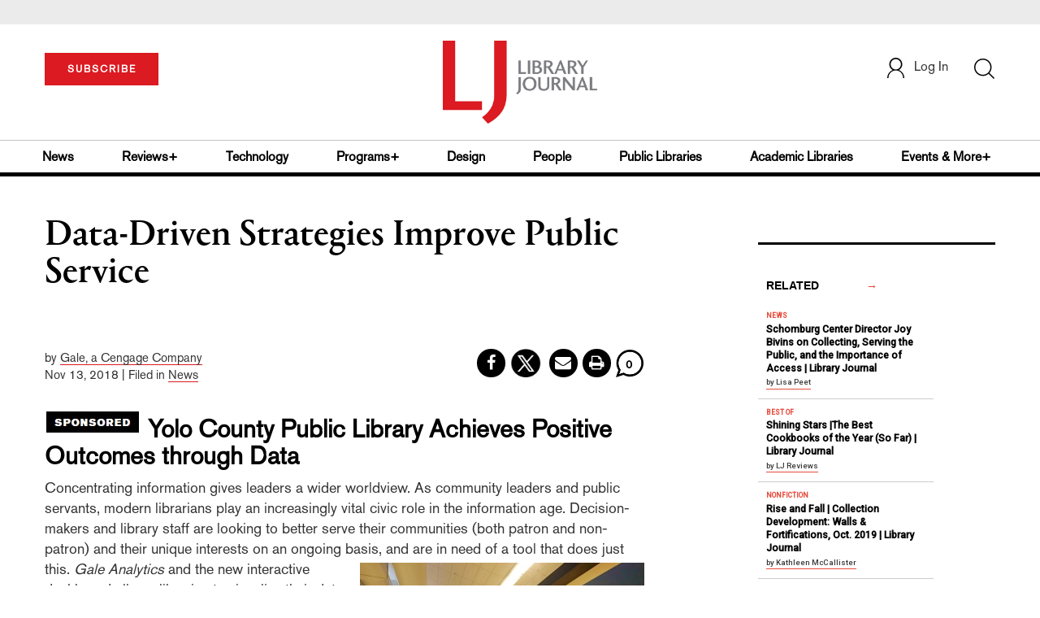

--- FILE ---
content_type: text/html; charset=utf-8
request_url: https://www.google.com/recaptcha/api2/anchor?ar=1&k=6Le9jGEUAAAAACT1ef5qtJgtOLcmDi4oBG0aotm8&co=aHR0cHM6Ly93d3cubGlicmFyeWpvdXJuYWwuY29tOjQ0Mw..&hl=en&v=PoyoqOPhxBO7pBk68S4YbpHZ&size=normal&anchor-ms=20000&execute-ms=30000&cb=7ryzyqx4hej2
body_size: 49306
content:
<!DOCTYPE HTML><html dir="ltr" lang="en"><head><meta http-equiv="Content-Type" content="text/html; charset=UTF-8">
<meta http-equiv="X-UA-Compatible" content="IE=edge">
<title>reCAPTCHA</title>
<style type="text/css">
/* cyrillic-ext */
@font-face {
  font-family: 'Roboto';
  font-style: normal;
  font-weight: 400;
  font-stretch: 100%;
  src: url(//fonts.gstatic.com/s/roboto/v48/KFO7CnqEu92Fr1ME7kSn66aGLdTylUAMa3GUBHMdazTgWw.woff2) format('woff2');
  unicode-range: U+0460-052F, U+1C80-1C8A, U+20B4, U+2DE0-2DFF, U+A640-A69F, U+FE2E-FE2F;
}
/* cyrillic */
@font-face {
  font-family: 'Roboto';
  font-style: normal;
  font-weight: 400;
  font-stretch: 100%;
  src: url(//fonts.gstatic.com/s/roboto/v48/KFO7CnqEu92Fr1ME7kSn66aGLdTylUAMa3iUBHMdazTgWw.woff2) format('woff2');
  unicode-range: U+0301, U+0400-045F, U+0490-0491, U+04B0-04B1, U+2116;
}
/* greek-ext */
@font-face {
  font-family: 'Roboto';
  font-style: normal;
  font-weight: 400;
  font-stretch: 100%;
  src: url(//fonts.gstatic.com/s/roboto/v48/KFO7CnqEu92Fr1ME7kSn66aGLdTylUAMa3CUBHMdazTgWw.woff2) format('woff2');
  unicode-range: U+1F00-1FFF;
}
/* greek */
@font-face {
  font-family: 'Roboto';
  font-style: normal;
  font-weight: 400;
  font-stretch: 100%;
  src: url(//fonts.gstatic.com/s/roboto/v48/KFO7CnqEu92Fr1ME7kSn66aGLdTylUAMa3-UBHMdazTgWw.woff2) format('woff2');
  unicode-range: U+0370-0377, U+037A-037F, U+0384-038A, U+038C, U+038E-03A1, U+03A3-03FF;
}
/* math */
@font-face {
  font-family: 'Roboto';
  font-style: normal;
  font-weight: 400;
  font-stretch: 100%;
  src: url(//fonts.gstatic.com/s/roboto/v48/KFO7CnqEu92Fr1ME7kSn66aGLdTylUAMawCUBHMdazTgWw.woff2) format('woff2');
  unicode-range: U+0302-0303, U+0305, U+0307-0308, U+0310, U+0312, U+0315, U+031A, U+0326-0327, U+032C, U+032F-0330, U+0332-0333, U+0338, U+033A, U+0346, U+034D, U+0391-03A1, U+03A3-03A9, U+03B1-03C9, U+03D1, U+03D5-03D6, U+03F0-03F1, U+03F4-03F5, U+2016-2017, U+2034-2038, U+203C, U+2040, U+2043, U+2047, U+2050, U+2057, U+205F, U+2070-2071, U+2074-208E, U+2090-209C, U+20D0-20DC, U+20E1, U+20E5-20EF, U+2100-2112, U+2114-2115, U+2117-2121, U+2123-214F, U+2190, U+2192, U+2194-21AE, U+21B0-21E5, U+21F1-21F2, U+21F4-2211, U+2213-2214, U+2216-22FF, U+2308-230B, U+2310, U+2319, U+231C-2321, U+2336-237A, U+237C, U+2395, U+239B-23B7, U+23D0, U+23DC-23E1, U+2474-2475, U+25AF, U+25B3, U+25B7, U+25BD, U+25C1, U+25CA, U+25CC, U+25FB, U+266D-266F, U+27C0-27FF, U+2900-2AFF, U+2B0E-2B11, U+2B30-2B4C, U+2BFE, U+3030, U+FF5B, U+FF5D, U+1D400-1D7FF, U+1EE00-1EEFF;
}
/* symbols */
@font-face {
  font-family: 'Roboto';
  font-style: normal;
  font-weight: 400;
  font-stretch: 100%;
  src: url(//fonts.gstatic.com/s/roboto/v48/KFO7CnqEu92Fr1ME7kSn66aGLdTylUAMaxKUBHMdazTgWw.woff2) format('woff2');
  unicode-range: U+0001-000C, U+000E-001F, U+007F-009F, U+20DD-20E0, U+20E2-20E4, U+2150-218F, U+2190, U+2192, U+2194-2199, U+21AF, U+21E6-21F0, U+21F3, U+2218-2219, U+2299, U+22C4-22C6, U+2300-243F, U+2440-244A, U+2460-24FF, U+25A0-27BF, U+2800-28FF, U+2921-2922, U+2981, U+29BF, U+29EB, U+2B00-2BFF, U+4DC0-4DFF, U+FFF9-FFFB, U+10140-1018E, U+10190-1019C, U+101A0, U+101D0-101FD, U+102E0-102FB, U+10E60-10E7E, U+1D2C0-1D2D3, U+1D2E0-1D37F, U+1F000-1F0FF, U+1F100-1F1AD, U+1F1E6-1F1FF, U+1F30D-1F30F, U+1F315, U+1F31C, U+1F31E, U+1F320-1F32C, U+1F336, U+1F378, U+1F37D, U+1F382, U+1F393-1F39F, U+1F3A7-1F3A8, U+1F3AC-1F3AF, U+1F3C2, U+1F3C4-1F3C6, U+1F3CA-1F3CE, U+1F3D4-1F3E0, U+1F3ED, U+1F3F1-1F3F3, U+1F3F5-1F3F7, U+1F408, U+1F415, U+1F41F, U+1F426, U+1F43F, U+1F441-1F442, U+1F444, U+1F446-1F449, U+1F44C-1F44E, U+1F453, U+1F46A, U+1F47D, U+1F4A3, U+1F4B0, U+1F4B3, U+1F4B9, U+1F4BB, U+1F4BF, U+1F4C8-1F4CB, U+1F4D6, U+1F4DA, U+1F4DF, U+1F4E3-1F4E6, U+1F4EA-1F4ED, U+1F4F7, U+1F4F9-1F4FB, U+1F4FD-1F4FE, U+1F503, U+1F507-1F50B, U+1F50D, U+1F512-1F513, U+1F53E-1F54A, U+1F54F-1F5FA, U+1F610, U+1F650-1F67F, U+1F687, U+1F68D, U+1F691, U+1F694, U+1F698, U+1F6AD, U+1F6B2, U+1F6B9-1F6BA, U+1F6BC, U+1F6C6-1F6CF, U+1F6D3-1F6D7, U+1F6E0-1F6EA, U+1F6F0-1F6F3, U+1F6F7-1F6FC, U+1F700-1F7FF, U+1F800-1F80B, U+1F810-1F847, U+1F850-1F859, U+1F860-1F887, U+1F890-1F8AD, U+1F8B0-1F8BB, U+1F8C0-1F8C1, U+1F900-1F90B, U+1F93B, U+1F946, U+1F984, U+1F996, U+1F9E9, U+1FA00-1FA6F, U+1FA70-1FA7C, U+1FA80-1FA89, U+1FA8F-1FAC6, U+1FACE-1FADC, U+1FADF-1FAE9, U+1FAF0-1FAF8, U+1FB00-1FBFF;
}
/* vietnamese */
@font-face {
  font-family: 'Roboto';
  font-style: normal;
  font-weight: 400;
  font-stretch: 100%;
  src: url(//fonts.gstatic.com/s/roboto/v48/KFO7CnqEu92Fr1ME7kSn66aGLdTylUAMa3OUBHMdazTgWw.woff2) format('woff2');
  unicode-range: U+0102-0103, U+0110-0111, U+0128-0129, U+0168-0169, U+01A0-01A1, U+01AF-01B0, U+0300-0301, U+0303-0304, U+0308-0309, U+0323, U+0329, U+1EA0-1EF9, U+20AB;
}
/* latin-ext */
@font-face {
  font-family: 'Roboto';
  font-style: normal;
  font-weight: 400;
  font-stretch: 100%;
  src: url(//fonts.gstatic.com/s/roboto/v48/KFO7CnqEu92Fr1ME7kSn66aGLdTylUAMa3KUBHMdazTgWw.woff2) format('woff2');
  unicode-range: U+0100-02BA, U+02BD-02C5, U+02C7-02CC, U+02CE-02D7, U+02DD-02FF, U+0304, U+0308, U+0329, U+1D00-1DBF, U+1E00-1E9F, U+1EF2-1EFF, U+2020, U+20A0-20AB, U+20AD-20C0, U+2113, U+2C60-2C7F, U+A720-A7FF;
}
/* latin */
@font-face {
  font-family: 'Roboto';
  font-style: normal;
  font-weight: 400;
  font-stretch: 100%;
  src: url(//fonts.gstatic.com/s/roboto/v48/KFO7CnqEu92Fr1ME7kSn66aGLdTylUAMa3yUBHMdazQ.woff2) format('woff2');
  unicode-range: U+0000-00FF, U+0131, U+0152-0153, U+02BB-02BC, U+02C6, U+02DA, U+02DC, U+0304, U+0308, U+0329, U+2000-206F, U+20AC, U+2122, U+2191, U+2193, U+2212, U+2215, U+FEFF, U+FFFD;
}
/* cyrillic-ext */
@font-face {
  font-family: 'Roboto';
  font-style: normal;
  font-weight: 500;
  font-stretch: 100%;
  src: url(//fonts.gstatic.com/s/roboto/v48/KFO7CnqEu92Fr1ME7kSn66aGLdTylUAMa3GUBHMdazTgWw.woff2) format('woff2');
  unicode-range: U+0460-052F, U+1C80-1C8A, U+20B4, U+2DE0-2DFF, U+A640-A69F, U+FE2E-FE2F;
}
/* cyrillic */
@font-face {
  font-family: 'Roboto';
  font-style: normal;
  font-weight: 500;
  font-stretch: 100%;
  src: url(//fonts.gstatic.com/s/roboto/v48/KFO7CnqEu92Fr1ME7kSn66aGLdTylUAMa3iUBHMdazTgWw.woff2) format('woff2');
  unicode-range: U+0301, U+0400-045F, U+0490-0491, U+04B0-04B1, U+2116;
}
/* greek-ext */
@font-face {
  font-family: 'Roboto';
  font-style: normal;
  font-weight: 500;
  font-stretch: 100%;
  src: url(//fonts.gstatic.com/s/roboto/v48/KFO7CnqEu92Fr1ME7kSn66aGLdTylUAMa3CUBHMdazTgWw.woff2) format('woff2');
  unicode-range: U+1F00-1FFF;
}
/* greek */
@font-face {
  font-family: 'Roboto';
  font-style: normal;
  font-weight: 500;
  font-stretch: 100%;
  src: url(//fonts.gstatic.com/s/roboto/v48/KFO7CnqEu92Fr1ME7kSn66aGLdTylUAMa3-UBHMdazTgWw.woff2) format('woff2');
  unicode-range: U+0370-0377, U+037A-037F, U+0384-038A, U+038C, U+038E-03A1, U+03A3-03FF;
}
/* math */
@font-face {
  font-family: 'Roboto';
  font-style: normal;
  font-weight: 500;
  font-stretch: 100%;
  src: url(//fonts.gstatic.com/s/roboto/v48/KFO7CnqEu92Fr1ME7kSn66aGLdTylUAMawCUBHMdazTgWw.woff2) format('woff2');
  unicode-range: U+0302-0303, U+0305, U+0307-0308, U+0310, U+0312, U+0315, U+031A, U+0326-0327, U+032C, U+032F-0330, U+0332-0333, U+0338, U+033A, U+0346, U+034D, U+0391-03A1, U+03A3-03A9, U+03B1-03C9, U+03D1, U+03D5-03D6, U+03F0-03F1, U+03F4-03F5, U+2016-2017, U+2034-2038, U+203C, U+2040, U+2043, U+2047, U+2050, U+2057, U+205F, U+2070-2071, U+2074-208E, U+2090-209C, U+20D0-20DC, U+20E1, U+20E5-20EF, U+2100-2112, U+2114-2115, U+2117-2121, U+2123-214F, U+2190, U+2192, U+2194-21AE, U+21B0-21E5, U+21F1-21F2, U+21F4-2211, U+2213-2214, U+2216-22FF, U+2308-230B, U+2310, U+2319, U+231C-2321, U+2336-237A, U+237C, U+2395, U+239B-23B7, U+23D0, U+23DC-23E1, U+2474-2475, U+25AF, U+25B3, U+25B7, U+25BD, U+25C1, U+25CA, U+25CC, U+25FB, U+266D-266F, U+27C0-27FF, U+2900-2AFF, U+2B0E-2B11, U+2B30-2B4C, U+2BFE, U+3030, U+FF5B, U+FF5D, U+1D400-1D7FF, U+1EE00-1EEFF;
}
/* symbols */
@font-face {
  font-family: 'Roboto';
  font-style: normal;
  font-weight: 500;
  font-stretch: 100%;
  src: url(//fonts.gstatic.com/s/roboto/v48/KFO7CnqEu92Fr1ME7kSn66aGLdTylUAMaxKUBHMdazTgWw.woff2) format('woff2');
  unicode-range: U+0001-000C, U+000E-001F, U+007F-009F, U+20DD-20E0, U+20E2-20E4, U+2150-218F, U+2190, U+2192, U+2194-2199, U+21AF, U+21E6-21F0, U+21F3, U+2218-2219, U+2299, U+22C4-22C6, U+2300-243F, U+2440-244A, U+2460-24FF, U+25A0-27BF, U+2800-28FF, U+2921-2922, U+2981, U+29BF, U+29EB, U+2B00-2BFF, U+4DC0-4DFF, U+FFF9-FFFB, U+10140-1018E, U+10190-1019C, U+101A0, U+101D0-101FD, U+102E0-102FB, U+10E60-10E7E, U+1D2C0-1D2D3, U+1D2E0-1D37F, U+1F000-1F0FF, U+1F100-1F1AD, U+1F1E6-1F1FF, U+1F30D-1F30F, U+1F315, U+1F31C, U+1F31E, U+1F320-1F32C, U+1F336, U+1F378, U+1F37D, U+1F382, U+1F393-1F39F, U+1F3A7-1F3A8, U+1F3AC-1F3AF, U+1F3C2, U+1F3C4-1F3C6, U+1F3CA-1F3CE, U+1F3D4-1F3E0, U+1F3ED, U+1F3F1-1F3F3, U+1F3F5-1F3F7, U+1F408, U+1F415, U+1F41F, U+1F426, U+1F43F, U+1F441-1F442, U+1F444, U+1F446-1F449, U+1F44C-1F44E, U+1F453, U+1F46A, U+1F47D, U+1F4A3, U+1F4B0, U+1F4B3, U+1F4B9, U+1F4BB, U+1F4BF, U+1F4C8-1F4CB, U+1F4D6, U+1F4DA, U+1F4DF, U+1F4E3-1F4E6, U+1F4EA-1F4ED, U+1F4F7, U+1F4F9-1F4FB, U+1F4FD-1F4FE, U+1F503, U+1F507-1F50B, U+1F50D, U+1F512-1F513, U+1F53E-1F54A, U+1F54F-1F5FA, U+1F610, U+1F650-1F67F, U+1F687, U+1F68D, U+1F691, U+1F694, U+1F698, U+1F6AD, U+1F6B2, U+1F6B9-1F6BA, U+1F6BC, U+1F6C6-1F6CF, U+1F6D3-1F6D7, U+1F6E0-1F6EA, U+1F6F0-1F6F3, U+1F6F7-1F6FC, U+1F700-1F7FF, U+1F800-1F80B, U+1F810-1F847, U+1F850-1F859, U+1F860-1F887, U+1F890-1F8AD, U+1F8B0-1F8BB, U+1F8C0-1F8C1, U+1F900-1F90B, U+1F93B, U+1F946, U+1F984, U+1F996, U+1F9E9, U+1FA00-1FA6F, U+1FA70-1FA7C, U+1FA80-1FA89, U+1FA8F-1FAC6, U+1FACE-1FADC, U+1FADF-1FAE9, U+1FAF0-1FAF8, U+1FB00-1FBFF;
}
/* vietnamese */
@font-face {
  font-family: 'Roboto';
  font-style: normal;
  font-weight: 500;
  font-stretch: 100%;
  src: url(//fonts.gstatic.com/s/roboto/v48/KFO7CnqEu92Fr1ME7kSn66aGLdTylUAMa3OUBHMdazTgWw.woff2) format('woff2');
  unicode-range: U+0102-0103, U+0110-0111, U+0128-0129, U+0168-0169, U+01A0-01A1, U+01AF-01B0, U+0300-0301, U+0303-0304, U+0308-0309, U+0323, U+0329, U+1EA0-1EF9, U+20AB;
}
/* latin-ext */
@font-face {
  font-family: 'Roboto';
  font-style: normal;
  font-weight: 500;
  font-stretch: 100%;
  src: url(//fonts.gstatic.com/s/roboto/v48/KFO7CnqEu92Fr1ME7kSn66aGLdTylUAMa3KUBHMdazTgWw.woff2) format('woff2');
  unicode-range: U+0100-02BA, U+02BD-02C5, U+02C7-02CC, U+02CE-02D7, U+02DD-02FF, U+0304, U+0308, U+0329, U+1D00-1DBF, U+1E00-1E9F, U+1EF2-1EFF, U+2020, U+20A0-20AB, U+20AD-20C0, U+2113, U+2C60-2C7F, U+A720-A7FF;
}
/* latin */
@font-face {
  font-family: 'Roboto';
  font-style: normal;
  font-weight: 500;
  font-stretch: 100%;
  src: url(//fonts.gstatic.com/s/roboto/v48/KFO7CnqEu92Fr1ME7kSn66aGLdTylUAMa3yUBHMdazQ.woff2) format('woff2');
  unicode-range: U+0000-00FF, U+0131, U+0152-0153, U+02BB-02BC, U+02C6, U+02DA, U+02DC, U+0304, U+0308, U+0329, U+2000-206F, U+20AC, U+2122, U+2191, U+2193, U+2212, U+2215, U+FEFF, U+FFFD;
}
/* cyrillic-ext */
@font-face {
  font-family: 'Roboto';
  font-style: normal;
  font-weight: 900;
  font-stretch: 100%;
  src: url(//fonts.gstatic.com/s/roboto/v48/KFO7CnqEu92Fr1ME7kSn66aGLdTylUAMa3GUBHMdazTgWw.woff2) format('woff2');
  unicode-range: U+0460-052F, U+1C80-1C8A, U+20B4, U+2DE0-2DFF, U+A640-A69F, U+FE2E-FE2F;
}
/* cyrillic */
@font-face {
  font-family: 'Roboto';
  font-style: normal;
  font-weight: 900;
  font-stretch: 100%;
  src: url(//fonts.gstatic.com/s/roboto/v48/KFO7CnqEu92Fr1ME7kSn66aGLdTylUAMa3iUBHMdazTgWw.woff2) format('woff2');
  unicode-range: U+0301, U+0400-045F, U+0490-0491, U+04B0-04B1, U+2116;
}
/* greek-ext */
@font-face {
  font-family: 'Roboto';
  font-style: normal;
  font-weight: 900;
  font-stretch: 100%;
  src: url(//fonts.gstatic.com/s/roboto/v48/KFO7CnqEu92Fr1ME7kSn66aGLdTylUAMa3CUBHMdazTgWw.woff2) format('woff2');
  unicode-range: U+1F00-1FFF;
}
/* greek */
@font-face {
  font-family: 'Roboto';
  font-style: normal;
  font-weight: 900;
  font-stretch: 100%;
  src: url(//fonts.gstatic.com/s/roboto/v48/KFO7CnqEu92Fr1ME7kSn66aGLdTylUAMa3-UBHMdazTgWw.woff2) format('woff2');
  unicode-range: U+0370-0377, U+037A-037F, U+0384-038A, U+038C, U+038E-03A1, U+03A3-03FF;
}
/* math */
@font-face {
  font-family: 'Roboto';
  font-style: normal;
  font-weight: 900;
  font-stretch: 100%;
  src: url(//fonts.gstatic.com/s/roboto/v48/KFO7CnqEu92Fr1ME7kSn66aGLdTylUAMawCUBHMdazTgWw.woff2) format('woff2');
  unicode-range: U+0302-0303, U+0305, U+0307-0308, U+0310, U+0312, U+0315, U+031A, U+0326-0327, U+032C, U+032F-0330, U+0332-0333, U+0338, U+033A, U+0346, U+034D, U+0391-03A1, U+03A3-03A9, U+03B1-03C9, U+03D1, U+03D5-03D6, U+03F0-03F1, U+03F4-03F5, U+2016-2017, U+2034-2038, U+203C, U+2040, U+2043, U+2047, U+2050, U+2057, U+205F, U+2070-2071, U+2074-208E, U+2090-209C, U+20D0-20DC, U+20E1, U+20E5-20EF, U+2100-2112, U+2114-2115, U+2117-2121, U+2123-214F, U+2190, U+2192, U+2194-21AE, U+21B0-21E5, U+21F1-21F2, U+21F4-2211, U+2213-2214, U+2216-22FF, U+2308-230B, U+2310, U+2319, U+231C-2321, U+2336-237A, U+237C, U+2395, U+239B-23B7, U+23D0, U+23DC-23E1, U+2474-2475, U+25AF, U+25B3, U+25B7, U+25BD, U+25C1, U+25CA, U+25CC, U+25FB, U+266D-266F, U+27C0-27FF, U+2900-2AFF, U+2B0E-2B11, U+2B30-2B4C, U+2BFE, U+3030, U+FF5B, U+FF5D, U+1D400-1D7FF, U+1EE00-1EEFF;
}
/* symbols */
@font-face {
  font-family: 'Roboto';
  font-style: normal;
  font-weight: 900;
  font-stretch: 100%;
  src: url(//fonts.gstatic.com/s/roboto/v48/KFO7CnqEu92Fr1ME7kSn66aGLdTylUAMaxKUBHMdazTgWw.woff2) format('woff2');
  unicode-range: U+0001-000C, U+000E-001F, U+007F-009F, U+20DD-20E0, U+20E2-20E4, U+2150-218F, U+2190, U+2192, U+2194-2199, U+21AF, U+21E6-21F0, U+21F3, U+2218-2219, U+2299, U+22C4-22C6, U+2300-243F, U+2440-244A, U+2460-24FF, U+25A0-27BF, U+2800-28FF, U+2921-2922, U+2981, U+29BF, U+29EB, U+2B00-2BFF, U+4DC0-4DFF, U+FFF9-FFFB, U+10140-1018E, U+10190-1019C, U+101A0, U+101D0-101FD, U+102E0-102FB, U+10E60-10E7E, U+1D2C0-1D2D3, U+1D2E0-1D37F, U+1F000-1F0FF, U+1F100-1F1AD, U+1F1E6-1F1FF, U+1F30D-1F30F, U+1F315, U+1F31C, U+1F31E, U+1F320-1F32C, U+1F336, U+1F378, U+1F37D, U+1F382, U+1F393-1F39F, U+1F3A7-1F3A8, U+1F3AC-1F3AF, U+1F3C2, U+1F3C4-1F3C6, U+1F3CA-1F3CE, U+1F3D4-1F3E0, U+1F3ED, U+1F3F1-1F3F3, U+1F3F5-1F3F7, U+1F408, U+1F415, U+1F41F, U+1F426, U+1F43F, U+1F441-1F442, U+1F444, U+1F446-1F449, U+1F44C-1F44E, U+1F453, U+1F46A, U+1F47D, U+1F4A3, U+1F4B0, U+1F4B3, U+1F4B9, U+1F4BB, U+1F4BF, U+1F4C8-1F4CB, U+1F4D6, U+1F4DA, U+1F4DF, U+1F4E3-1F4E6, U+1F4EA-1F4ED, U+1F4F7, U+1F4F9-1F4FB, U+1F4FD-1F4FE, U+1F503, U+1F507-1F50B, U+1F50D, U+1F512-1F513, U+1F53E-1F54A, U+1F54F-1F5FA, U+1F610, U+1F650-1F67F, U+1F687, U+1F68D, U+1F691, U+1F694, U+1F698, U+1F6AD, U+1F6B2, U+1F6B9-1F6BA, U+1F6BC, U+1F6C6-1F6CF, U+1F6D3-1F6D7, U+1F6E0-1F6EA, U+1F6F0-1F6F3, U+1F6F7-1F6FC, U+1F700-1F7FF, U+1F800-1F80B, U+1F810-1F847, U+1F850-1F859, U+1F860-1F887, U+1F890-1F8AD, U+1F8B0-1F8BB, U+1F8C0-1F8C1, U+1F900-1F90B, U+1F93B, U+1F946, U+1F984, U+1F996, U+1F9E9, U+1FA00-1FA6F, U+1FA70-1FA7C, U+1FA80-1FA89, U+1FA8F-1FAC6, U+1FACE-1FADC, U+1FADF-1FAE9, U+1FAF0-1FAF8, U+1FB00-1FBFF;
}
/* vietnamese */
@font-face {
  font-family: 'Roboto';
  font-style: normal;
  font-weight: 900;
  font-stretch: 100%;
  src: url(//fonts.gstatic.com/s/roboto/v48/KFO7CnqEu92Fr1ME7kSn66aGLdTylUAMa3OUBHMdazTgWw.woff2) format('woff2');
  unicode-range: U+0102-0103, U+0110-0111, U+0128-0129, U+0168-0169, U+01A0-01A1, U+01AF-01B0, U+0300-0301, U+0303-0304, U+0308-0309, U+0323, U+0329, U+1EA0-1EF9, U+20AB;
}
/* latin-ext */
@font-face {
  font-family: 'Roboto';
  font-style: normal;
  font-weight: 900;
  font-stretch: 100%;
  src: url(//fonts.gstatic.com/s/roboto/v48/KFO7CnqEu92Fr1ME7kSn66aGLdTylUAMa3KUBHMdazTgWw.woff2) format('woff2');
  unicode-range: U+0100-02BA, U+02BD-02C5, U+02C7-02CC, U+02CE-02D7, U+02DD-02FF, U+0304, U+0308, U+0329, U+1D00-1DBF, U+1E00-1E9F, U+1EF2-1EFF, U+2020, U+20A0-20AB, U+20AD-20C0, U+2113, U+2C60-2C7F, U+A720-A7FF;
}
/* latin */
@font-face {
  font-family: 'Roboto';
  font-style: normal;
  font-weight: 900;
  font-stretch: 100%;
  src: url(//fonts.gstatic.com/s/roboto/v48/KFO7CnqEu92Fr1ME7kSn66aGLdTylUAMa3yUBHMdazQ.woff2) format('woff2');
  unicode-range: U+0000-00FF, U+0131, U+0152-0153, U+02BB-02BC, U+02C6, U+02DA, U+02DC, U+0304, U+0308, U+0329, U+2000-206F, U+20AC, U+2122, U+2191, U+2193, U+2212, U+2215, U+FEFF, U+FFFD;
}

</style>
<link rel="stylesheet" type="text/css" href="https://www.gstatic.com/recaptcha/releases/PoyoqOPhxBO7pBk68S4YbpHZ/styles__ltr.css">
<script nonce="7h3ZyTleaaBlqRK-j5W_fw" type="text/javascript">window['__recaptcha_api'] = 'https://www.google.com/recaptcha/api2/';</script>
<script type="text/javascript" src="https://www.gstatic.com/recaptcha/releases/PoyoqOPhxBO7pBk68S4YbpHZ/recaptcha__en.js" nonce="7h3ZyTleaaBlqRK-j5W_fw">
      
    </script></head>
<body><div id="rc-anchor-alert" class="rc-anchor-alert"></div>
<input type="hidden" id="recaptcha-token" value="[base64]">
<script type="text/javascript" nonce="7h3ZyTleaaBlqRK-j5W_fw">
      recaptcha.anchor.Main.init("[\x22ainput\x22,[\x22bgdata\x22,\x22\x22,\[base64]/[base64]/[base64]/bmV3IHJbeF0oY1swXSk6RT09Mj9uZXcgclt4XShjWzBdLGNbMV0pOkU9PTM/bmV3IHJbeF0oY1swXSxjWzFdLGNbMl0pOkU9PTQ/[base64]/[base64]/[base64]/[base64]/[base64]/[base64]/[base64]/[base64]\x22,\[base64]\x22,\x22w57Clkp0wrxBAsOVHsKGwqBVVcKrWsK+KDJZw5xXfzhIcsOsw4XDjzHCly9Zw7zDjcKGacO/[base64]/ClcO/Km5Xeiw6RTlWw4bCssKFLBrCq8OPEGnChFdxwrkAw7vCi8Krw6dWDcOhwqMBeBrCicOZw7Z1PRXDsUBtw7rCsMOJw7fCtxbDl2XDj8K8wq0Ew6QUcgY9w4zCrhfCoMKKwpxSw4fCgMOMWMOmwr5mwrxBwoDDoW/DlcOyNmTDgsO1w6bDicOCZsKSw7lmwpYQcUQACQt3F2PDlXhawrc+w6bDrcKMw5/Do8OpB8Owwr4yQMK+UsKyw5LCgGQwKQTCrVrDpFzDncK1w63DnsOrwrFHw5YDRRrDrADCgG/CgB3DgMOrw4V9GsKMwpNuasKlKMOjIMOPw4HCssKzw5FPwqJ3w6LDmzkIw6A/wpDDqC1gdsOOdMOBw7PDo8OURhIcwoPDmBZqUw1PDj/Dr8K7ccK0fCA7SsO3UsKJwr7DlcOVw6jDjMKvaGPCr8OUUcOPw4zDgMOuX33Dq0gcw5bDlsKHeBDCgcOkwqDDoG3Cl8OddsOoXcOHb8KEw4/Cp8OeOsOEwoZFw45IKsOEw7pNwocsf1hQwoJhw4XDscOWwql7wrHCl8ORwqt8w6TDuXXDv8O7wozDo0ItfsKAw4DDoUBIw7N9aMO5w4EmGMKgBwFpw7o6ZMOpHh4tw6QZw5x9wrNRTwZBHDzDjcONUg/CoQ0iw63DscKNw6HDjUDDrGnCj8KTw50qw4vDuHVkOsOxw68uw7vCvwzDnibDiMOyw6TCvBXCisOpwqXDs3HDh8OHwovCjsKEwp/Dj0MibcOuw5oKw53CqsOcVE3CrMOTWHHDih/DkxIswqrDojnDiG7Dv8KYEF3ChsKUw7V0dsKePRI/GDDDrl8VwrJDBD/Dk1zDqMORw7M3wpJLw695EMORwqR5PMKHwqA+egcJw6TDnsOcDsOTZR45wpFiTcKvwq52DwZ8w5fDpsOWw4Y/[base64]/CnsKRwplUPwtyS3TDkDDDsCPDhMOKw6J5aMKnwqzCqFwdBlHCpW3Dh8Kew5DDlhEgw4HChMOEDsO1Bn4MwrrCpFgHwo1CaMKYwoHChkvCi8KowphpR8OUw6XCiQfDmyjDnMKjMRxRwqslA18XbcK2wosGJTrCtsOGwowTw4/DmsKuNh4Hw65JwovDlcK5XCp+UsKnMFVUwr5OwqvDrEI6GcK8w5YgFVl3PltpEHw2w4oRbcOvAcOtXBnCs8OQaF7DrnTCmMKgOsO9KHsuSMOGw5Z7f8OyTl/DtcOtCsKxw6tOwpEYLELDm8OBYsKyf27Cp8KYwpEWwpAyw6nCo8OJw4hVYmkNRMKHw4c6LcODwppIwrx5wrx1D8KeRnXCoMOWCsKcWcONPwHCjcO7wrHCqMOqa3pnw57Dkg8jGDHDnmHDlBoPw6fDuh/Cuz4YR1fCqGtPwrLDocO0w7PDhjcuw7/DlcOXw5TCn35MHcKvw7hAwrkoE8OnDyPCtMOpGcKQBlDCsMKOwoVYwqUKfsKiwpPDlEE1w7XDisKWNnvDsEdgw5lOwrbDtsO5w7hrw5nDlGhXw41+w7dOSUzCosK+OMOwBcKtM8KnWcOrBVlSMyJxZ2rCgsOEw7jCtHF+w6d7w4/[base64]/XsO+ecKcPwvDuMOwwozCi2hTB8KjfFIPwrHDrsKqNsKsdMKmw5pDwoLCi0IWwrURL17DgE8ow70FJTnCm8OfYhhuRnPDlcOYYAvCrhnDjzNUUihQwonDhk/DqERowofDmTQdwpUvwp04KMO/[base64]/Du8O/HgxJcDgHwqXCgh3Cq3LDtcOAexUMJcK0M8OdwrxlAMOGw4PCuTDDliHChBbCoUdCwrk3c3pcw4bDt8KrUAbCvMO2w6TCpDN1wqkIwpHDnVHCosKRO8KMwqLDh8Ocw77CulPDpMODwpBEMlbDlMKhwp3DrzNRwox/KQHDpwJta8KQwpLDj1MDw793JgzDhMKtalJ1bX41w6XCm8OoH27DojU5wp0hw7jDl8OhY8KVIsK4w4RSw4NiHMKVwpTDqsKIZwLCsFPDg1sKwrHCnTB4PMKVaH9wE0xiwoXCmsOvDXBSVj/DtsK0woQIw5PDncOGVcOnG8Kiw47Cg11PF1HCsC0ywo1sw4TCj8OiSxZCwrzCgnpww6XCocOCKcOAW8K+cjldw7HCkDTCsn/[base64]/P8K1EUnDuMO7w7PCosOIIMKgw73DoHcUT8OnfVLDqnF7X8KxJsOlw7NjX2hlwqw2wofCicO3Q3zDucKhNcO8IcOqw7HCqxdZZ8KbwrUxEFLCjBPCvTbDvsKhwp4JHz/DpMO9wqnDoDQSZMOMw5fCjcKDZDTClsO8wqgKR3dFwr9Nw5/DjMORK8O7woPCtMKBw6Yww7hrwromw4rDqsK1acOqbHzCv8OoRWwFFGvCmXk0MCzDrsOSYMOPwo41w5ZNw6p7w6rCu8Kzw7g5w5TCqsO1wo87w7/Cq8KDwo0vJcKSG8OZVsKUSVJSVgLCtsK3cMKfw6vDsMKvwrbCj2wowpHCn1AIEhvCqirDg2rCnMKEQ0/CpcOINRcmwqTCiMK8wp0yd8KWw7dzw4xZwqlrDmJgNsKJwop8wqrCv3XDqMK6AyLCpBLCl8K/wo9NRWIuLUDCl8OvHsKkRcKWCMOnw4IRw6LDjMOtLMOTwoZ/E8OXKW/DiDpfwpvCssOGw4wgw5jCusKtw6gqU8K7TcKcOcKRbMOCJyzDuwJJw55rwqXDlislwrTCscK+wr/DthAUUcOEw5c+Ykssw7FLw4FNdMK5asOVworDmgVqHMK4FD3DlR4RwrB9Y0zCqMK0w5IowqnDp8KEO14VwooEaz1fwqFZMsOiwrxpUsO2woTCrF9GwobDqcOfw78GJBJFGsKeXzZrwoJODMKhw7/ChsKiw4E/[base64]/Cmj/CsHsTw47DvsOxw7nDhSDDm3NdAD1uW8KpwpMGB8KFw4EHwp8XGcKtwpDDhMOfw5Y3w6nCvRhILjPCjsO/wpJfC8KJw4LDtsK1w5HCoxIvwqxmGioicXMNw4Rvw4low5JTAcKrCsOFw6nDoltiJMOJw4PDtsOINkRPw7rCuVfDqnLDlBzDvcKzUQxlGcOxVsOhw6Rpw6PCi1DCs8OnwrDCtMO5w44DQ28ZasOZUwvCq8OJFwQMw70iwo/DpcKDw4fCucO/wr3CtjYqw6PDpsOgwpRcwoHCnx9YwqfDjsKTw6Jqwo0eEcKfMMOYw4/Drx1JTwpow4zDl8K6wprCqQnDu0zDsQ/CmGTCvTrDqnskwqIhdjvCscKGw4rCh8Kswrg/LzvCkcOHw6LDs3QMFMKqw5nDoiVgwqYrAXQPw509ImbCmXsdw7pRNXRZw57CuXwIw6tdSMKUKBHDs1HDgsOgw7fDksOcKMKVwotjwqTCl8OFw6pdb8OCw6PCo8KLEMOtYELDtMKVGAnDoxVqH8OWw4PCucO0ScKLc8KfwpDCgR7CuxXDrSrCigPCnsOBHzQOw7t/[base64]/Ctz5Ew75BwpoLw4LCrRTDm2BmZXVXNcK2wrovb8O/w63ClkHDqMOEw75raMOgE1HDocKoDB4YVycGwqB7woYHUh/Cv8OOV2XDjMKsFn83wpVeK8OPw6vCiTnCnl/[base64]/[base64]/wpnDu8OlV1BDwpTCsXbDn8KPIsOuwqPCnzjCiQt0YcOZMyN8DsOEw7VZw5BHw5DCncOCbRs9w6nDm3XDgMOsLQl0w5rCmATCocOlwq/[base64]/DiWp5wq/CgsKsdTAGOg7DssKVBTx1McKnKBrCp8KfKgMNwqI2wp7CkcOebxHChDDDrcK5wqvChcO+IhfCnQvDimHCgcOxMVvCiQMHcEvCrxA/wpTCusOFAU7Dhx4CwobCr8KZw4vCksKdREVMZRUKWsKHwpckZMOEIU4iw6QDw6jDlgHCgcKIwqo0Y1wawohHw4IYw5zDq1LDrMOxw74Yw6ofw7LDpH0CF2TDggbCnGt/GVUTSMKOwoJhV8KQwprCnMK3MMOSwqDCl8OSOTFQWAPCl8Oww7M9eh7DskE2fzsaIcKNKSbCq8Oxw79BWGR1aSHCvcKlHsK9QcOQw4HDpcKjXWjDvTPDrDEXwrDDgcO2WzrCmhYaOm/Duyxyw6IoK8K6Hz3DsULCocKIUjk/[base64]/DixXCsRTDosKzE8KDKRXDvMKAdRYvHiIBWCHCuz4oTS0IS8KOw4nCvMKSPcKTSsO2HMKxRzcSbllBw6/ChcOGNEJVwo/Dtl/[base64]/DvWwGw4Qpw77CpXLCilJAwpPDmFPCs8KEYHFZeT/DosKAKcOUw7cgUMO0w7PCjyfDjcO0McO5L2LDlVYkw4jCsTHCi2ULY8Kow7LDlgPCiMKqAsOadGsQacOow6V0Mi/ChhfDtXRyZ8OPHcO/wqfDmSPDr8OJWTzDsTDCjUM2J8K4woTCmCbCvhfCiF/DtELDiWrCtSsxXH/Ct8O6GsONw5LDhcOrUQ1AwrPCj8Oaw7cTEBdOEMKYwqw5MsOdw7cxw6vCksKsQks/[base64]/[base64]/[base64]/Cn2QmQcOuBho4fcOvccOgFgnCrjEXC1R0PVQxCcOtwpUuw79ZwrrDtsOyMMO5IcO8w5zCosOUc07CkcKGw6TDjl0ZwoFsw5HCqsK+McKdOMOaMTh3wqt2ZcOKEW4Cw6zDtwDDlnVpwqlAbD/DkcKfOGFlDDHDtsOkwrgnOcKvw7vCpsOFwpjDviQFXzzDiMKewqPDg3wBworCpMOHwpA0woPDmMK/[base64]/Dt8KucToTw7jCvgJew6TDi8OIE2rDuMOIeMK3wopCbMKJw4BlHiXDqH/Ds33CkEpEw658w7g5fcOxw6QTw49pLBtAw6TCpijDsnYww6xsTDbCn8Khcy0aw60ReMOJUMOCw5rDucKdVWhOwrtGwogICcO3w4wQAMKRw79NZ8Klwp0aQsOEw5N4HcOzJ8KEAsK7G8KJVMO3MTfCvMK1w5lLwpnDmB3Cj3/CusKgwoxTWVgoMXfCvMOEwqbDvFrClMKBTsK1Mwg6a8Kqwpx6HsOVwp8kW8O1wodnfsOfKMOawowRc8KXBMK3wqTCi2Avw6U4S0/[base64]/Cp8K4E1jCt8OKw6PCoyLDm8O3w4XDqCRXw4DDmsOdPxc8wr8yw6VfIhDDuX9sP8Ofwr5owrrDlS5Bwr5zQsOJb8KLwrbCvsKfwqfCsUMEwqx5wonCpcOYwr/DtU/Ds8OmDMKrwoDCrQ5gK0EWFBbCr8KJwqBswpEewqlmK8KbA8O1w5XCvRHDjCYMw7xIHVzDp8KJw7Z0dkJxEsKLwpVJSMOZTVRQwqNBwrNnO37CpsO1w7zCn8OcGzpew7DDo8KIwr/[base64]/DqirDg8OEw7/DlsK4e8O0wpHDr8KNwqfCvl05wpNyLMOawo9ww7Fbw4jDtsKiSUvCognCuCYMw4cRN8OHw4/DkcKHc8O/wo7CtcKfw7IQMSjDgMKewqjCt8OWPX7DpkVQwrXDoTQkw57CiGjDpEZ1Yh5TQMONentaQhzDvz3DrMO+woDCq8KFExTClhLCuDkeDHfCjMKWwqp5w4l9w61swq4uM0XCtCTCicOVQsOdPMKDTj8pwoHCr3kPwp7CnHfCo8KfTMOoehzCncORwq/DlsKxw5UXw6zCocOMwqTCvihvwqtTOHTDicKOw4nCscKeKSQGOwMlwrk+ecK8woxfAsOAwrTDrMKjwq/DhsK3w4Naw7HDucOOw5luwrUAwoXCtQ4qecKwbVNEwrvDoMOUwp57w4FHw5jDjzhKbcO/CcOQER4kK1NoJW8dBxLDqzfDmQzChsORw6Z2wr/DlcO+Qk5DciN+wq5yJMK9wpzDq8OnwrNofcKJw70xeMOWwo5edcO8NEfCu8K2IzLDrcOkLxscF8Ojw5hvaVdhDSHCmsOQShMMCjbDgnwuwoTDthAKwq/ClC/[base64]/DssKAQMOodMKhw5NjCcOpbWTDo8KJVg/CnsOCw7LDgcO6JsO7w7TDmV7CssO9esKbwqAjPyvDuMOOFsOhw7V9wqNKwrYHCsKYDHZ+wo8pw5hCScOhw7PDsUBZT8OOXnVlwpXDqcKZwqkxw5Bkwr8jw6vCtsK4T8OdT8ONwrZbw7rClHjCvMO3KEpLVMOZOcK2f0F0aj7CssOqYcO/[base64]/Cs8OPRMOBw7LDhcK4wpfDl0UuFcOOwqPDv8Orw6N/GRhZM8Ozw5/DtEdpw6JhwqPDlGF4wovDpU7CoMK4w6fCiMOJwrPCl8KjQcKQO8O2VMKfw6BtwogzwrBaw4XChsOGwpMvfMKNfmjCpxTCjRvDscOCwqXCjF/ChcKFKB5LfCLCnTHDtcOzAMKgSnzCocOgFnMlA8OLdF7CrMKOE8Odw41jUnlZw5nDlsKrw7nDkgIrw4DDgsKPM8KjD8OnRR/[base64]/CpMKKwrM9O8Kgwp48w7nDnMOyK8ODRMOPw5ZOGBDDusOew6lKGwXDuUfCpwoQw6TCiBU6wqHCjsKwBsKDEmAXwqrDkMOwfGPDo8KIGUnDtVvDsB7DoBsCfMKVRsKEasOKwpQ4w40Aw6HDmsKrwq/DojzCicO8w6VKw5fCggfDqQxOMBN4GyDClMKywrEfIcOdwoJVw6ojwpgGNcKXw43CksKtQD1sZ8Okw4pFwoPCiXdTbcOlbzzDgsKiN8O2dMODw69Mw6kXX8KGH8KXK8KWw5jDosKxw5jDnMOaDB/Ct8ODwr0Iw7/DiWl9wrpPwrvDpUE5wpPCoFRUwoLDt8ONaQo4K8Ksw6loa2LDrEvDhMKxwp45wq/ClHLDgMK1wo8qVwc5wpkmw4DCq8KUX8OiwqDDtcK7w5cUw4bChcKewpUlNcO4wps2w5fClS1QDyE+w6zDiTwFwqDCjsKlCMOowolIJMO6asOGwrwNwrzDnsOMwr/DlDbDpy7DgQ3DrCTCtcOEd0jDncOiw71LZnfDoBXCnnrDoxPDjgkJwqvDpcKdHntBwq8uw77Dp8O2wrgIJcKYV8KEw6QYwqB2R8Kxw6LCnsOowoJcdsOtHh/CujLDvsKTVU3DjQ9FHMOmwp4Mw47DmsK/OyzCvh4lPsKTBcK6DSYKw70sQ8OqEsOicsO6wqlbwp13YMO3w4QUJwZWwrR1VcKswrBIw74yw7/Cqkg3BcOhwqs7w6Ecw4rCkcOxwonCuMO0VMK+Qwcew4tlMsOowoPDsDrCrMKlwo3DuMOjKBvDmjzCi8KmYsOnO1I/D3sTw7bDpMOOw7sNw4tZw7psw7ozIxp9Xm4Pwp/[base64]/DhsKLasKOwrDCnsODKMKuIAjChGVnw4ZGbDnDnww+GcKCwrnCv1LDky4iMMO3QVXCiSTCh8OZdMO/[base64]/f2RPWcKawqbCpsK3OcKGw7Rkw4Ahw5ZDN8OLw4LCjsOIwpTCscOuwqUmEsOEGV3CtXFCwoQ+w6BqBcK9BiE/[base64]/DmXjCgMK+UC/Di2zCmks5TXvDv3A+BcKdesOAHmDClHTDvsK7w7lCwrwKHSfCuMK0w6kgAmbChQvDtmlaB8Oww5XChTVmw7rDl8OOYgQEw7zCscO4blTCmW5Pw6NDd8OcNsK9wpHDgUHDn8OxwrzCi8Onw6FBUsOvw43Crh8dwprDlMKGJnTCrSwaQyTCim/Dn8O6w5lSGTbDtGbDmMOTwroowpPCjX/DjTghwobCpSHCncODEEBiNm/CnCXDv8OWwqXCi8KRKWrCp1XDosOgD8OCwpfCnTZgw6Q/AcOVSCdzVcOgw7oswo3Dn3h7ZMOSXTYSw4/CrcKqwoXDm8O3woDDuMK1wq4YGsK+wqVLwpDCkMK/[base64]/w6ghw55DwpHCpMO6AcK/wqrCnMKqPMO5wozDjMOMwoTCr2/DjQJMw4hgB8KrwprCmMKoQsKww5jDmMOnYzZuw6/DlMO9LsKqWMKkwrgQYcOLMcK8w7dwXcK2WwBfwrfCrcOBCmwvUsKjw5fDolJvCirCqsOXRMOHBi9RQELDlcO0Hxd/SHsdMsK8UFvDisODUsK/[base64]/CusOFwoXCqGRtfj5aXAzCjsOqLloBw4JecsOIwoJpVMONNcOBw5fCpynCvcOqwrjCjjx6w53DlxTCkcK6OMKEw7DCoi5Nw6FLHcOAw4VqAhXCp1IbfsOJwo/DrcORw5PCqV9ZwqY8ehLDphbChHnDlsOTQTgyw73DmsKgw6/[base64]/DrsKPw7PCiMKnwq8cwq8ddcOswoPDm1rDjk0dwqJcw49hwrbDph8AFGpowoNVw7XCtMKadhQld8O9w6E5G2l8wpJ+w549KFknwrTCiVDDsnsDR8KRSU3CusOhFg58K0zDn8Oawr/CoysLSMOvw6nCqj4OGFnDvVfDgHElwopqD8KYwpPCp8KeBj0qw6zCtCzCnjxww5UPw7DCtWwIREQaw6PCncOrCMK4EWTChW7DsMO7woXDpkEYUsKUcS/[base64]/[base64]/CjHXCoxXCqsOeLsOaw6MlIMOOT1NHFsOowqjDscKowqs1TVHDnMKxw7vCh3HCkgXDsANnG8OiRMKFwr7CoMO2w4PDvi3DpcOAYMKeIhjDo8KGwrYKHDnDr0PDm8OIZVZuw6YJw7kJw4ZNw63DpcOZf8Orw6XDisOzUxo0wqA4wqMmbcOTN3ZowpISwp/CtcOSLyADcsOGwp3Cg8KawrfCqiZ6HsOcK8KpZy0HUl3Ctl43w7PDi8ONw6DDncKXw4zDgMKHwoI1wojDpDUswr4pFBhJZcKQw4vDlCnCmQbCrXJ/w4XCpMOqJUzCiiVjUnfCuFDCsk5Ewqlkw4TCh8Khw5jDs3XDuMOew6/CqsOcw7JgFMOiKcOWETdwGXAmXsKnw61Qwrp8wqIiw6A3w4lJw4gqwrfDssOdB2tmwrhvRSTDhsKaB8Kgw5zCncKfZsOPOyXDhD/CtsKdaV/Dg8OmwpfDq8KwacObS8KqD8OHUkfDgcK2TkwswqkIbsOMwq4Yw5nCrcKtGUtTwoBmHcKVTsKDTCDDg33Cu8OxBMOgV8K1csKlVTtiw7cvwqMDw61eWsOhw4rCtV/DvsO9w4XDlcKSw5rCjMOGw4XCisOhwrXDqD1qdld4bsKGwr41a1DCqS/DrgrCs8KACcKOw48JUcKNIMKlfcKedGdCJ8O4C0oyE0fCmQPDlAZ3FcONw4HDmsOSw4w+P3zDjFwRw7/[base64]/JR4KwqDDrSDDjMKsw5ZNw4QpFMKzGsKlSMKWYivDum3CocOzHR9ywrRxwqlVwrPDnHkBeGERFcOVw4VjaHLCi8KgZsOlAMKZw6kcw7TDvh7DmUzClxXCg8OWHcK7Wm15Nm9dIMKES8O2PcORZEhbw4XDtVPCo8OcdMKzwrvCg8O1wrpCQsKOwpPCnR3Dt8KXwq/DrFZGwrNfwqvCgsKRw4jChHjDjhwnwobCmsKDw5Jdw4bDmhsrwpTCj1hGPsOqEsOpw7Bvw6xIw7HCs8OWQiJSw6t0w4XComLCgkbDqkHDm3kvw4EiXcKTQyXDqAYYXVY8RcOOwrLCoQp3w6PDnsOnw47DpHlXJXcfw47DiW7DvXUgLARsXMK/wqEHUsOAwr/DhiMqD8OKw6TCl8K9MMKNKcKWwq58RcOUGRgUQMOBw4HCp8Kuw7J8w5ciHEDCkRjCvMKsw6TDkcKnJgVQV18rAGPDgk/CsBHDky9ZwojCkXrDpXXClcKUw51Bw4U+NzxwGMKNw6DDuSMPwo3Ch39rwpzChmdew7EJw5kgw5cDwqfCpMOFBcOZwp1FOE1gw5XDsibCoMK/bX9CwonDph84HcKiHSchOBtJL8KJwo3Do8KKZsKBwprDhwTCmyLCuHgPw7/DrCrDrTvCusOYelx4wrDDrRTCiirCrsO3EitzTsOow6pbDkjDt8Oqwo3DmMKfT8O3wrYMTDsjUyrCrg/CpsOENMOMLUTCrX0LdcKGwo5Mw5l9wrnCtsOJwrzCqMKnKcKHShbDv8OcwrfCpVpcwrI7E8O2wqVifMOebGDDuFTDoQ0LXMOmRFrDpcOtwq3CqS7CogbCrcKQGGkDwq3Dg3/Cu1PDt2NMPcOXXcOKJx3DscOdwq3CucO5Zy3Ct1MYPcOXLcOrwoJQw7LCvcOkb8Kfwq7CmXDCty/[base64]/[base64]/CimsNw7bChVnDqwrDvkhMe8OXw45zw4IpUsOZwoDDiMOGDHfCknw1bT3Dr8O+b8KVw4XDkRDCqCINa8Kiwqg/w5Z5azIhw6rCm8KyccOVesKJwq5PwqbDqTzDhMKAHBbDtl/Dt8OEw6oyJjLDjBBKwqQUwrY3KEzCscOjw75hcX7CnsKyEw3DlHsHwpvCnzLCtH3CvjgowqzDnyjDrAVRJUpOw5bCsA/ClsKVdydOSsOUBkTChcOfw6jCuS7CjsKAZUVpw7xgwp9dfDjChBDCjsO7wqotwrXCkgHDvltKwrXDvVpYBGFjwpwvwrXCs8Obw5MHwoRaYcOMXEc0Gxx2SH/CmMKvw5o1w5Eww5bDsMK0BsKELMONCEfCnTLDsMK+XCsHP1pAw7RkE17DrsKvbMOswojDt3DDjsKcwr/DpMOQwqLDrSXDmsKhWHjCmsKIw7vDn8Ojw7LDp8OwZSvCpmPCl8O6w63CmcKKZMOJw4XCqF1QP0BFWMOAYm9BEsOrKcKpCkFswp/CrMOnZMKuUVwOwrnDolISwqExAMO2wq7DoWolwrx6U8Oyw7vCj8KZw7DCscKfFMKdahlIBx/DucO2w6I5wpBrflYTw6PDtlzDksKww7bCjMKuw7vCt8KTwrNTasKFVCnCj2bDosOJwphAE8KPI2zCmnTDj8OBw5bCicKhTQPDlMKWFXrDvS0FdsKTwrTDr8KvwokXG24INmvChcOfw65jVsOVIX/DkMK2RmLCp8Ktw5dKSMOcJcKNU8KBPMKzwpNCw4rClCIAwrljw6jDhBpmwqzCsEI/w73DrigbJ8KMwq5Qw7DCjV3CplJMwpjCgcK/[base64]/[base64]/Cr8KqTMK/wrbDpDjDoArDrUA3wobDiMKTaMKVD8KwHWMnw6IXw7cGTALCnyR+w5/Cpw/Cs0Nsw5zDoQDDpkRww7DDvysIw69Mw5XDhDrDryNuw7fDhWJDIy1rZ2TDoAcJLMK8TGvCr8OBb8OywpQjI8KjwqfDlMOVw7HClAzCiHknPxwHKHQ6w6nDoT5dWQLCvX17wq/CisOZw5FqEcOnw47Dn24ULcKBNjLClGDCu0A0wpjCgcO9LBVAw6XDmjDCvMOLIsKfw4FJwoITw4kmVsO+AMKSworDssKLSi13w43DisKww4ISacOKw67Ckg/CqMODw6M0w67DvsKSwovCmcK/w5LCmsKbw6JVw4zDncOKQkE6ZcKWwrfDkMOsw70HGmEowrlaYF/CmQDDicOMw67CgcKGecKCVifDtHcdwpQew41awqbDkB/DksOAOxXDqEzDvcKew6/DpBrCkl7CqMO1w799NQ7ClFwzwqp3w5BQw51kCMOeEB4Pw57Dn8K+w7vCngHCqF3CuTrCrmjCsUdae8OYXmkXGsOfwqbDqQJmw4jCgjTCtsKCNMOncgbDj8K7wr/[base64]/CpsOheDhow55tw7xew53CscKIw7bDqsOvYzRCwoMxwrxbOQzCo8O+w7cKwqdAwpN7azTDgsKfAg53Lh/CuMOEEsOLwojDoMOBasKew6Y6IsKswowYwqDCicKcCGdfwo8Gw7Newoc+w4vDucKuUcKXwqhSawDCnEMhw40ZWUcAwrktw6HCt8O8wrzDrsODw7tNwpIAN0/[base64]/DrsOnWkzCocO3G8KkwrwGRcO/fU/CmMKuayoDUMKzZB9gw5JbAsKefnXDosO0wqnDhw5qWMKXZCUlwog5w5rCpsO+DMKMcMObwrtawr/DqMK1w6nDpk4YIcOtwoJqwqLDrEMEw6bDiDLCmMKuwqwcwpfDtSfDsQNhw7hoYMKLw77CqF3CiMO5w6nCqMOWwqgxJcOEw5QMDcO/DcKZQMKUw77DsyR8wrJQfkZ2ESIGEjjDo8Oudx/CssO0fsOiw6LCqjTDr8KYazomAcK8YTgmQ8OaNDrDlA8fDsK7w5bCvcKIM1HDsX7Dv8OfwpnCrsKMZMKKw6rCnxvDuMKLw7x+wrkESBTDphc/wqBnwrccPVxawqnCn8K3NcOgUljDsFE2wpnDj8O+w53Cpm1ow7bCk8KtecKNbjJkZCHDjVIgRcKwwonDkUBvNmtYcV/CiA7DmBAIwrY2a0TCmhrDqXFFFsOJw5PCuXHDtMOuQURAw4ZBU2xHw6rDu8Okw6cFwr8Ww71nwoLDqhUfXF7Cl20PQ8KVBcKfwrvDuBvCszTCpQIDc8KywoVVFzvCssO8wrDCniTCtcOzw4fDmWtYLB/DuDrDssKpw6x0w6rCo1tZwqrDgmkdw4jCgWQyN8KGb8K9IsKEwrBOw6rDo8KKMSXDgQ/Dsm3Cl07Dkh/ChznCtVTCusKnBsOVGMKZH8KOBUPClX5ewobCs2xsGn4cCCDDknnCkDPChMK9c3hGwpR1wphdw5LCpsO1ZFkaw5zCj8K/[base64]/DjcKpw7lBBcKQAMOYw5UOwpRww4pYwoZYwqvDi8Oxw5PDuRRgS8KffMK+w49qwqvCoMKyw7AoQi9xw6HDvGBdDwHCpEcMF8K+w4kUwr3CviRXwo/Dog/Dl8OywpjDi8OPw4rCosKbwpVIBsKDBCbCjsOuGcKtP8Kowr0ew5LDtGw6wofDhHtvw4fDt1B9WCzDrkvDqcKtwr/[base64]/GcOow40TUcKyw6fCmsKTwrbCmRrDsMKdwoJxwo1EwrdOZcOkw5h4w67CkhhcX0bDkMOzwoUHfyAMw6jDgDnCssKaw7MCw5XDujPDoyFsEUvDgXLDk2Iob0/DvyLCnMK5wqPCm8Obw6M2bsOcdcOZw4LDqzzCmXrCrjPDukTDr2nCrMKuw7t/woMww7MrMHrDkcO4woXCpcKiw5/[base64]/wr/[base64]/Dl8Kxw5vCucODAmnCgAjDjRXCtUZPO8OFARI+w6jCuMOWDsOXOWEVb8KFw4AQw6bDq8OkdcKIWX/DglfCg8K+M8OQLcKlw4BAw67Djm4TXMOKwrdIw5lvwoh9w71cw60hwrbDrcKzfGXDjUpncivCllfDjTccYA44wqY8w67Dt8O6wrwrWsKrLWhwJMKUK8KxTsKCwoZJwr9sbcOtKFJpwqXCt8OGwqLDvDR2WFjCjTpXPcKYTkvDiV/[base64]/Dj8OZG2JFw5rDo8KIW8OHwqxLZBNxw4ccw6PDk2kBw5TCjzFcJzrCrgrDmi3DncKAFcO5w4M3bwPDlR3DqF/DnB7DpAcOwqtWw75yw57CiTnCijnCtcOZXHXCkVDCrcK2O8KgNwZaDVHDtG10wqnDpMKmw6jCvsO6wqXCrxvCqXfCnDTDr2TDqcKkWcOBwpIWwoE6R1tuwr/CkHJCw6UkG1V+w4BNJcKKVijCjVRowo0NY8KzC8O1wqYRw43DisOaWsO6FsOwA3M0w5LDhMKhGllgf8OawqwSw6HDvHPDjmPDrMOBw5M6XkMoaHU5woNDw5wgw5t0w79QblgCJXHCiAQhwqY9wod3w53ClsOZw6/DpzDCjsKWLRbDgB7DisKVwodGwokzeDzDlsKzFl99R1o7UR/DhUNsw7bDjMOYP8OrV8KnZBAvw4M+wrLDp8OOwq9HEMOWwpxqesODw5oZw4kMfS8Sw7jCtcOGwqrCkMKxeMO1w7cTwrTDpcOpwr8/woIbw7XDllEVdAPDj8Kfb8KIw4Rbe8Olc8K2JBnCmMOwP20KwpzCtMKDecKkVEfCnwzDvMK3SMKpGsOYWcOowokCw5jDp3Raw6USR8Ojw4HDpcO2aQg8w63CssOldcOMTkElwrtRdMOEwqREDsK2OsOdwr4Mw5TCsXEHAcKDO8K7L3zDi8OVecOFw6/CqQI/PnMAJGIqRCNiw7zDsglPNcOBw5vDqcKVw5XDlsOvOMOpwq/[base64]/CvcKybBc4IRzCojoNwoVFw6hudGJHw7w/FMOCccKBJiocPkhUw4/DpMK4SWjDhHcvYRHCiWRPUMKkBcK5w480X1Rww7MDw5zCmBPDtcOjwqVXYH3Dm8KzU3fCmDIrw4dsMDA1ODxAw7PDnMOlw5PDmcKxwqDDiwPCg2RhM8OBwrd3YMKAKBrCl19RwpDCnsKdwqfDg8OSwqLCkSfCixjDgcOFwpUZwrnCm8O7d1VKdcOew5/Di3TDjCfCmQXCrcKUMRUQEnVdcmtVwqE/w7hbw7rCjcKTwqQ0w4TDtELDkXLDqDY2NcKrEgZhM8KPCcKrwqDDtsKDdUZSw6LCuMKKwpNZw4zDmsKqV1bDm8KEbQ/CmGknw7s9RMKqJHVMw6cDwq4Kwq/DuDLCixcsw73DocKtw4hxWcOAwojDh8KWwqfDmgfCjSITcTXCuMKiTBcqw795w4pGw7/DiVhcHsKxantbRWPCv8OPwpLDkG1EwqtydRgbDic/w5RSDxcJw7VVw74LeQRxwoPDnMK4w5bClcKZwo03DcOgwrjDhMKWMBrDlmDCh8OER8O8e8ORw7PCkcKnQF1CV1DDhG4HT8OQZ8OGND0ZdzYYwpZrw7jCgsKGaWU6P8Krw7fDgMKbK8KnwpLDpMKgR0/DkGonw7s0BnhUw6pIw6bDv8KpB8KZUgcje8Kpwq0aeXpQWnrDrcOZw4ENw6vDgQbDhzsXfWIiwpVHwq7CssOIwocxwpDCrhTCrsOaI8OVw7HDvsOedTnDnCPDj8OEwq4lRy0Fw74Lw71ow5/DiCXDuXQjf8OWRihUwrfCowHCnsOlAcKRDMKzNMKdw5vCr8K6w718NxVQw4vCv8O2w5/CisK+wrAtYMOMXMORw6xdwqLDuXvCs8K/w7DCmkLDhEx9dyvDjcKUw7Yvw6XDhGDCpsONZcKuBcKnwrzDqcOkw556wr/[base64]/ChQLDpiNKb8Kxw51QwonCvcOQWMOJKH/[base64]/DvMOSw6gRwplaw79Nw63CjkHDv0/CixTCghDDoMKOXcO9w7jDssOKwrzDm8Oaw5XDmGsmJcOKUl3DlDgaw7bCs21Xw5R+E3PCujPCtmnCvcOPVcO7D8OeeMKhNj9/Wi4sw69mTcKVwr7Crm8mw48pw6TDocK/RcKzw4lRw5bDvR3ChxgAEybClBHCrTQ+w7N9w6doS3vCrMOXw7rCqsKWw6Qhw7TDk8OQw51awpknVcOYC8O0GcK/TMOWw7vCusOmw7HDk8KPAFg4IgF5wqHDoMKEUVbCl2xDDMOcEcOhw73CocKkQcORHsKZw4zDvcOQwq/[base64]/CkmZTw7DDhy0TwrgVw51CHEXCgMOAGsOww6gAwp3Cu8Omw5zCv3HDpcKbZ8Kdw4jDrMK0QsO0woLDtWzDoMOqVF7DrlwAZ8ObwrbCicK4fChDwrlZwpcNRUolH8KSwrnDiMK4w6/CqVnCv8KGw59SCGvCucKJZMOfwobCiidMwrjCgcKvw54gOcOpwoFSV8KBPHvDucOmLVrDgkDCjA/DsyLDk8Ohw4AYwrTDsmRgDWN/w4HDhWrCrT5kHWEvDMOqcMKsc2jDpcOrPE87YCDDnmvCj8Oww7gFwovDisO/wps/w7pzw4bDjgzDlsKgdF7DhHHCjW0Mw63DqsKBwqFJC8Kiw4LCqXI7wr3CmsK3woYvw7vCgnxNHMKJRirDucKpJ8Oxw4I7wpkRWinCvMKCZzbDsGoXwqVtfsOPwojDlRvCocKVw4FKw7fDuTQewr8ZwqzDoT/[base64]/[base64]/Do1rCqcKPJW92w4jCrjbCocKSwpwLcMO5w4rCqGQsWMKULXnDtcOET8Oywqs9wr1Vw4VwwpMUIMKCWg9Gw7RZwpjCh8KeQmtrw6vChkQgX8KHworCgMOxw5o2aTDCtMKQVsKlFSHDgjvDjVTCtsKGCG7DjhnCiX3DkcKowrHCvEE4HXI/Uy0zesK6VsKJw5rCrzvDrEoKw4DCtmFcY27DoBnCg8ObwqfDh0okWcK8wqkXw4MwwrnCu8K5wqodf8KwfhgmwoJIw7/CoMKcJRZ9Lgs3w6Vjw74Ow5nCgjXCnsKuwqdyEsKSwqHDmFfCigTCqcKCYjvCqBd1IRrDpMKwe3U/bQ3DpcOTehd+V8Ocw7ZTKMOpw47CkQrDs2Nnw51WO198w6IHXTnDjWfCpQrDgsO0w7PCug8KJn7CgWUxwozCvcKseEZ6JlLDpjcCcMOywr7Dn0fCpiPCp8O9wqzDm3XCiE/[base64]/CiDPDjzBXw6fDsgbDnG0rw5TDvQfDnsOwN8OsWcKiworCvTLCksOqC8ONeWFWwpvDkWzCusKvwrTCh8KAY8OVwr/[base64]/EhjCtlcoHxZISyISQzjDj8O2wojCgsODXsOUKEvCphbDuMKgVcK/w7rDqB5eKlYJw5/[base64]/[base64]/Dg2tsw7TClBvChzxHw6vDliRAb8OMw5DCiHjDuTxZwr4Xw5bCrsOLw4dHDF5oCsKfOcKKNsO/wqxew6vCsMKww5waESIgEMKTDy0IIE5owp7DkhXCtzlJMwU2w5DCmhVYw6fConRAw73DhSHDnMKlGsKTFHoEwqTCiMKdwr7Ds8ODw6LCpMOGw4XDhMKnwrjDmVfDrkMXw4kowr7CkEPCpsKYBUgPaTkqw7ATNytrwo0ofcOjBn1FUy/CgMKRwr7Dk8KwwqFIwrlXwqpAU1LDpmnCtsK/cjI/woVTR8ONdMKewoxjYsK5wqwMwo14J2Edw7cLw70TVMOhC07CnTLCvCNqw4XDq8Obw4DCisKZw5HCjxzCuXrChMKLZMK+wpjCqMKcPcOjwrHCkygmwrMfDMKnw6kiwok9wqLCsMK1bcKSwoBqw44LdwTDrMO7wrrDsR1EwrLDisKjVMO0wqohwqHDtF/DtMOuw77CvMKcCTLDkSTDsMOfw4c/wrTDnsKGwqcew49sPHPDhGLClH/ClcOMIsOrw5IRKkbDuMKdw7lkHi3Ck8KSw6nCg3nDgMOtw7rCn8OGdzUodMOLClPCrsOIw6xCK8Kxw6AWwqo2w6XDqcOYCWLDq8KsbnROYMOTw5cvP0BqCADCsF7DhSgFwolvw6d2JQQDJ8O3woYnOi3CjS/DnWoQwpJDUynCtcOII0/[base64]/LxVkw7PDlFvDjh55fkDCv0NrF8KKCcOGw5jDtWITwoFWQcOjwqjDo8KaBsKRw5rCgcKkw61rw4Ehb8KAwqTDucKeMxhgQsOBd8KbNcOXwpcrUGtBw4o3w7kGLT1ZHXfDlkVfHMK1XHIJXn4hw5V4OsKZw5jClMO2Kh0+w5B3I8K/NMO/[base64]/EcOmXgTDvcKOJsKIwpNCIynCjjcHeQPDh8OIwrl9b8KtF3Jnw78Kw4QHwoxTwqHCmkzDpsOzPDlnNMOtQMOwJMOHYWUKwofDtXADw7cQdgTDgMOrwoVkXUN9woQ9wo/CksO1KsKSMXItX3PDgMKTZcOKMcOhTllYAELDpsOmf8Krw4XCiw/Dh3xbYknDsSQYcHIvwpLDpTrDiULDlFjCisOBwqjDlsOuAcO9IsOnwq1pQnIcf8Kmw5fCh8KaTsO/CnxedcOzw496wq/DnD1KwpDDvsO9wrouwq5Hw6HCsA7DoE7DtwbCg8OmV8KueklVwpPDt2XDsQsATUPCjgzCq8Osw7HDpcOHHG9MwrLCmsKsY07DicOmw6dewoxKWcKXcsOaH8Kmw5BwTsO6w7xuw6LDgktbITJoUsOyw4RAAMOLSyQqA3o8FsKFcsO7wokywqE5woF7SMO7KsKoEcO1c2/ChChbw6JIw5fCvsK2ZhNFUMKAwqsQBR/DsTTCjnvDtyJiKijDtgk9UMKYLcKBHnDCgMKEw5LCrFvCpMKxw59KVGlhwrF1wqPChEYUwr/DqnImIiLDtMK9cR9sw4QGwqIew5LDnBRTwq3CjcKhKS1GLjBCwqYEwp/DslMoVcKoD30Xw6XDoMODY8KLZ0/Cp8OSW8KZw53DhcKZFhllJUwIw7TDvBVIwpXDscKpwobCoMKNBQTCjCl5R3AZwpHCi8K1bAN6wr/Cu8K5QWcTa8KnPg9Pw5gOwqlRDMOEw7l0wofCrQTDnsOxDcOMSHYwBwcJcsOqw60LFcK/wrMZwpA2RV41wpjCsGhBwojCtFnDvcKYG8K2wp9yUMKnEsOuQ8OswqjDg1A7wofCusO6w6w7w4TDjMOKw6PCrELCrcOKw7Z+ER/DiMOKUwJlKcKiw6ojw5EFLCZ5wrY2wpJIDzDDoAE9bMKSM8OXcsKYw4U7w7sWw5HDpE10UkPDs0QNw4QiD2J9I8KPwqzDhjYRaH3CvUTDusO+JcOqw5jDusKhUHoFFTwQXybDjC/CkXzDmUM9w5xCw5ZewppxaVcSD8K/eBpQw4xlKy/DmsKtJzXCnMKVQw\\u003d\\u003d\x22],null,[\x22conf\x22,null,\x226Le9jGEUAAAAACT1ef5qtJgtOLcmDi4oBG0aotm8\x22,0,null,null,null,0,[21,125,63,73,95,87,41,43,42,83,102,105,109,121],[1017145,275],0,null,null,null,null,0,null,0,1,700,1,null,0,\[base64]/76lBhnEnQkZnOKMAhmv8xEZ\x22,0,0,null,null,1,null,0,1,null,null,null,0],\x22https://www.libraryjournal.com:443\x22,null,[1,1,1],null,null,null,0,3600,[\x22https://www.google.com/intl/en/policies/privacy/\x22,\x22https://www.google.com/intl/en/policies/terms/\x22],\x22mFzTyIFdPbfjTT6efacC5aGF+BssuH2eKFEIDGNvu7M\\u003d\x22,0,0,null,1,1768958581110,0,0,[71,90,90,13],null,[1,30,90,207],\x22RC-BSd8ZJugiPSYFA\x22,null,null,null,null,null,\x220dAFcWeA6UotHMZ16RgBJi1tPsDls8Hfa3RMhppaBnjPtXOTYZNKnxJ-Y6mlfGeRAh2ADCiETeszaz4oL68E0FvSJTH3Rge0B6OA\x22,1769041380960]");
    </script></body></html>

--- FILE ---
content_type: text/html; charset=utf-8
request_url: https://www.google.com/recaptcha/api2/aframe
body_size: -247
content:
<!DOCTYPE HTML><html><head><meta http-equiv="content-type" content="text/html; charset=UTF-8"></head><body><script nonce="mfGbdNKQU1gXk2-j5v-BPg">/** Anti-fraud and anti-abuse applications only. See google.com/recaptcha */ try{var clients={'sodar':'https://pagead2.googlesyndication.com/pagead/sodar?'};window.addEventListener("message",function(a){try{if(a.source===window.parent){var b=JSON.parse(a.data);var c=clients[b['id']];if(c){var d=document.createElement('img');d.src=c+b['params']+'&rc='+(localStorage.getItem("rc::a")?sessionStorage.getItem("rc::b"):"");window.document.body.appendChild(d);sessionStorage.setItem("rc::e",parseInt(sessionStorage.getItem("rc::e")||0)+1);localStorage.setItem("rc::h",'1768954985874');}}}catch(b){}});window.parent.postMessage("_grecaptcha_ready", "*");}catch(b){}</script></body></html>

--- FILE ---
content_type: application/javascript;charset=UTF-8
request_url: https://www.libraryjournal.com/webfiles/1768801005591/js/metering.js
body_size: 43392
content:
// let queryParms = window.location.search;
var isArticle = location.pathname.includes("/story/") ? true : false;
var isReview = location.pathname.includes("/review/") ? true : false;
var deviceDetails = navigator.appVersion;
var customerData = "";
var emazLink = "";



function artrevstringGen(taxVal, title, art_url, type) {
    if ($.cookie('artrevstring') == undefined) {
        var randomString = makeid();
        // call api to get the cookie months
        $.ajax({
            url: APIBaseUrl + "getarticlereviewfreecount",
            type: 'GET',
            dataType: 'json',
            contentType: "application/json",
            success: function (data, textStatus) {
                var jsondata = JSON.parse(data);
                var now = new Date();
                var cookieExpireMonth = new Date(now.getFullYear(), now.getMonth() + parseInt(jsondata.cookie_expire_months), 1);
                var meterData = {
                    "value": randomString,
                    "expire": cookieExpireMonth
                };
                $.cookie('artrevstring', JSON.stringify(meterData), { path: '/', expires: cookieExpireMonth });
                $.cookie('mtrfreecount', 0, { path: '/', expires: cookieExpireMonth });
                checkAccess(taxVal, title, art_url, type);
            },
            error: function (request, textStatus, errorThrown) {
                if (request.status == 401) {
                    return false;
                }
            }
        });
    }
}

//Subscribe link tracking start
let unique_id = "";
let utmcontent = "Desktop_Meter_";
if (window.innerWidth < 768)
    utmcontent = "Mobile_Meter_";
let sublink = "/page/subscribe/indv?utm_source=NativeBrandSite&utm_medium=banner&utm_campaign=Subscribe_202007&utm_term=AdSet1&utm_content=";
let ctrllink = "/page/login?utm_source=NativeBrandSite&utm_medium=banner&utm_campaign=Control_Aug2020&utm_term=AdSet1&utm_content=";
let reglink = "/page/register?utm_source=NativeBrandSite&utm_medium=banner&utm_campaign=Control_Aug2020&utm_term=AdSet1&utm_content=";
var homelink = "/page/home?utm_source=NativeBrandSite&utm_medium=banner&utm_campaign=Control_Aug2020&utm_term=AdSet1&utm_content=";//updated

//Subscribe link tracking end

function addMasking() {
    if (isReview) {
        $('#story_para_review').addClass('maskingHeight');
        $('#story_para_review_mask').addClass('maskingContent');
    } else if (isArticle) {
        $('#story_para_article').addClass('maskingHeight');
        $('#story_para_article_mask').addClass('maskingContent');
        $('#articleExcerptContent').removeClass('hide');
    }
}
function removeMasking() {
    if (isReview) {
        $('#story_para_review').removeClass('maskingHeight');
        $('#story_para_review_mask').removeClass('maskingContent');
    } else if (isArticle) {
        $('#story_para_article').removeClass('maskingHeight');
        $('#story_para_article_mask').removeClass('maskingContent');
        $('#articleExcerptContent').addClass('hide');
    }
}

function checkAccess(taxVal, title, art_url, type) {

    var env = 'prod';
    var ipApiURL = 'https://pro.ip-api.com/json/?key=w1SYDcurnJ5Srpt';
    if (env == 'dev') {
        ipApiURL = 'http://ip-api.com/json'; //development server
    }

    if (!localStorage.getItem("userLocation")) {
        $.ajax({
            url: ipApiURL,
            type: 'GET',
            success: function (data, textStatus) {
                // console.log("IP_Details", data);
                currentIp = {
                    ip: data.query,
                    city: data.city,
                    country: data.country
                };

                if (localStorage.getItem("isDigitalUser")) {
                    checkIpAccess(taxVal, title, art_url, type, localStorage.getItem("isDigitalUser"));
                } else {
                    $.ajax({
                        url: APIBaseUrl + "getdetailbyip",
                        type: 'POST',
                        data: JSON.stringify({
                            "ip": currentIp.ip,
                            "url": window.location.href,
                            "randomString": localStorage.getItem("randomString"),
                            "email": customerData.email,
                            "userDeviceInfo": deviceDetails,
                            "location": currentIp.city + "," + currentIp.country
                        }),
                        contentType: "application/json",
                        success: function (res, textStatus) {
                            let data = JSON.parse(res);
                            if (data && data.success) {
                                // localStorage.setItem("isDigitalUser", data.isDigitalUser);

                                checkIpAccess(taxVal, title, art_url, type, data.isDigitalUser);
                            }
                        },
                        error: function (request, textStatus, errorThrown) {
                        }
                    });
                }
            },
            error: function (request, textStatus, errorThrown) { }
        });
    } else if (localStorage.getItem("userLocation")) {
        currentIp = {
            ip: JSON.parse(localStorage.getItem("userLocation")).query,
            city: JSON.parse(localStorage.getItem("userLocation")).city,
            country: JSON.parse(localStorage.getItem("userLocation")).country
        };

        if (localStorage.getItem("isDigitalUser")) {
            checkAccessIp(taxVal, title, art_url, type, localStorage.getItem("isDigitalUser"));
            // console.log("isDigitalUser====>", taxVal, title, art_url, type, localStorage.getItem("isDigitalUser"));

        } else {
            $.ajax({
                url: APIBaseUrl + "getdetailbyip",
                type: 'POST',
                data: JSON.stringify({
                    "ip": currentIp.ip,
                    "url": window.location.href,
                    "randomString": localStorage.getItem("randomString"),
                    "email": customerData.email,
                    "userDeviceInfo": deviceDetails,
                    "location": currentIp.city + "," + currentIp.country
                }),
                contentType: "application/json",
                success: function (res, textStatus) {
                    let data = JSON.parse(res);
                    if (data && data.success) {
                        checkAccessIp(taxVal, title, art_url, type, data.isDigitalUser);
                        // console.log("isDigitalUser====>", taxVal, title, art_url, type, localStorage.getItem("isDigitalUser"));
                    }
                },
                error: function (request, textStatus, errorThrown) {
                }
            });
        }
    }

    // let subcriberStatus = $.cookie('customerIsSubscriber')
    //     ? JSON.parse($.cookie('customerIsSubscriber'))
    //     : false;
    // taxVal = taxVal ? taxVal : "dummy";


    //User is not a subscriber
    // if (!subcriberStatus) {
    //     $('#story_para_article').addClass('maskingHeight');
    //     $('#story_para_article_mask').addClass('maskingContent');
    //     $('#articleExcerptContent').removeClass('hide');

    //     isPrivateMode().then(function (isPrivate) {
    //         //Check if incognito or private mode and user is not logged in
    //         if ($.cookie('customerData') == undefined && isPrivate) {
    //             addMasking();
    //             utmcontent = "Desktop_Incognito";
    //             if (window.innerWidth < 768)
    //                 utmcontent = "Mobile_Incognito";
    //             let sublink_abtest = sublink + utmcontent;
    //             // AB Testing 
    //             if (parseInt(res.count) == 5) {
    //                 sublink_abtest = sublink + utmcontent + "_A";
    //             } else {
    //                 sublink_abtest = sublink + utmcontent + "_B";
    //             }
    //             $(".gtm_private_ID").attr("id", utmcontent);
    //             $(".full-meter-href").attr("href", sublink_abtest);
    //             $(".meter-login-utm").attr("href", ctrllink + utmcontent + "_login");
    //             $(".meter-backHome").attr("href", homelink + utmcontent + "_Back_to_Homepage");
    //             $(".meter-register").attr("href", ctrllink + utmcontent + "_Create_an_Account");

    //             $("#privateMode").modal('show');

    //         } else {
    //             let url = APIBaseUrl + 'gettaxonomyaccess';
    //             let metercookie = JSON.parse($.cookie('artrevstring'));
    //             let taxData = { "cookie_value": metercookie.value, "taxonomy": taxVal, "article_type": type };
    //             if ($.cookie('customerToken') != undefined) {
    //                 let customerEmail = JSON.parse($.cookie('customerData'));
    //                 taxData = { "cookie_value": metercookie.value, "taxonomy": taxVal, "article_type": type, "email": customerEmail.email };
    //             }
    //             //Check if the content is free or hard paywall
    //             $.ajax({
    //                 url: url,
    //                 type: 'POST',
    //                 contentType: 'application/json',
    //                 data: JSON.stringify(taxData),
    //                 success: function (data) {
    //                     let res = $.parseJSON(data);
    //                     //res.access_type 1 is for free content and 2 is for hardpaywall and 3 is metering
    //                     console.log(res)
    //                     if (res.access_type == 1) {
    //                         removeMasking();
    //                         let metercookie = JSON.parse($.cookie('artrevstring'));

    //                         var cookieExpireMonth = new Date(metercookie.expire);
    //                         let oldmeterfreecount = $.cookie('mtrfreecount') == null ? 1 : Number($.cookie('mtrfreecount')) + 1;
    //                         utmcontent = "Desktop_Free_Banner";
    //                         if (window.innerWidth < 768)
    //                             utmcontent = "Mobile_Free_Banner";

    //                         //AB Testing code
    //                         let sublink_abtest = sublink + utmcontent;
    //                         if (res && res.count) {
    //                             if (parseInt(res.count) == 5) {
    //                                 sublink_abtest = sublink + utmcontent + "_A";
    //                             } else {
    //                                 sublink_abtest = sublink + utmcontent + "_B";
    //                             }
    //                         } else {
    //                             if (parseInt(res.free_articles_count) == 5) {
    //                                 sublink_abtest = sublink + utmcontent + "_A";
    //                             } else {
    //                                 sublink_abtest = sublink + utmcontent + "_B";
    //                             }
    //                         }

    //                         let utmId = utmcontent;

    //                         if (oldmeterfreecount <= 2) {
    //                             $.cookie('mtrfreecount', oldmeterfreecount, { path: '/', expires: cookieExpireMonth });
    //                             $note = $("#freemeternote");
    //                             $note.fadeIn();
    //                             utmcontent = utmcontent + "Full-" + oldmeterfreecount;
    //                             utmId = utmcontent;
    //                             if (parseInt(res.count) == 5) {
    //                                 utmId += "_A";
    //                             } else {
    //                                 utmId += "_B";
    //                             }
    //                             $("#freemeternote").addClass(utmId);
    //                             $(".gtm_freehalf_ID").attr("id", utmId);
    //                         } else {
    //                             $(".meter-small-num").html(res.free_content_banner_text);
    //                             $note = $("#smallmeternote");
    //                             $("#smallmeternote").addClass("Free_Banner");
    //                             utmId = utmcontent;

    //                             if (parseInt(res.count) == 5) {
    //                                 utmId += "_A";
    //                             } else {
    //                                 utmId += "_B";
    //                             }
    //                             $(".gtm_small_ID").attr("id", utmId);

    //                             $note.fadeIn();
    //                         }

    //                         $(".meter-href").attr("href", sublink_abtest);
    //                         $(".meter-login-utm").attr("href", ctrllink + utmcontent + "login");
    //                         $(".meter-reg-href").attr("href", reglink + utmcontent + "register");

    //                         $('.meterNoteclose').on('click', function () {
    //                             $note.fadeOut("slow");
    //                             $note = $("#smallmeternote");
    //                             $note.fadeIn();
    //                             $(".meterNoteopen").removeClass("display-none");
    //                             $(".meter-small-num").html(res.free_content_banner_text);
    //                         });
    //                         $('.meterNoteopen').on('click', function () {
    //                             $note.fadeOut("slow");
    //                             $note = $("#freemeternote");
    //                             $note.fadeIn();
    //                             $(".meterNoteopen").addClass("display-none");
    //                         });

    //                     } else if (res.access_type == 2) {
    //                         addMasking();
    //                         utmcontent = "Desktop_Hard_";
    //                         if (window.innerWidth < 768)
    //                             utmcontent = "Mobile_Hard_";

    //                         let utmId = utmcontent;


    //                         if (type == "review") {
    //                             $("#hardPaywallReviewMode").modal('show');
    //                             utmcontent += "ReviewBarrier"
    //                             utmId += "ReviewBarrier"
    //                             // AB Testing
    //                             if (parseInt(res.count) == 5) {
    //                                 utmId += "_A";
    //                             } else {
    //                                 utmId += "_B";
    //                             }
    //                             $("#hardPaywallReviewMode").addClass(utmId);
    //                             $(".gtm_reviewHard_ID").attr("id", utmId);
    //                         } else {
    //                             $(".paywall-text").html(res.hard_paywall_modal_text);
    //                             $("#hardPaywallMode").modal('show');
    //                             utmcontent += "Barrier"
    //                             utmId += "Barrier"
    //                             // AB Testing
    //                             if (parseInt(res.count) == 5) {
    //                                 utmId += "_A";
    //                             } else {
    //                                 utmId += "_B";
    //                             }
    //                             $("#hardPaywallMode").addClass(utmId);
    //                             $(".gtm_hard_ID").attr("id", utmId);
    //                         }

    //                         // AB Testing
    //                         let sublink_abtest = sublink + utmcontent;

    //                         if (res && res.count) {
    //                             if (parseInt(res.count) == 5) {
    //                                 sublink_abtest = sublink + utmcontent + "_A";
    //                             } else {
    //                                 sublink_abtest = sublink + utmcontent + "_B";
    //                             }
    //                         } else {
    //                             if (parseInt(res.free_articles_count) == 5) {
    //                                 sublink_abtest = sublink + utmcontent + "_A";
    //                             } else {
    //                                 sublink_abtest = sublink + utmcontent + "_B";
    //                             }
    //                         }

    //                         $(".full-meter-href").attr("href", sublink_abtest);
    //                         $(".meter-login-utm").attr("href", ctrllink + utmcontent + "_login");
    //                         $(".meter-backHome").attr("href", homelink + utmcontent + "_Back_to_Homepage");

    //                     } else {
    //                         //Call metering function if the user is not logged in and if the article is not hard paywalled or free.
    //                         metering(title, art_url, type);
    //                     }

    //                 },
    //                 error: function (request, textStatus, errorThrown) { }
    //             });
    //         }
    //     });

    // } else removeMasking();

}



function checkAccessIp(taxVal, title, art_url, type, isDigitalUser) {
    console.log("isDigitalUser====>", isDigitalUser);
    let subcriberStatus = $.cookie('customerIsSubscriber')
        ? JSON.parse($.cookie('customerIsSubscriber'))
        : false;
    taxVal = taxVal ? taxVal : "dummy";
    if (isDigitalUser == 1) {
        removeMasking();
        // if ($.cookie('customerData') == undefined) {
        //     $("#open-url-btn").css("display", "block");
        //     $("#digitized").css("display", "block");
        //     $("#subscribe-btn").css("display", "none");
        // }
        
    } else if (isDigitalUser == 0) {
        //User is not a subscriber
        if (!subcriberStatus) {
            $('#story_para_article').addClass('maskingHeight');
            $('#story_para_article_mask').addClass('maskingContent');
            $('#articleExcerptContent').removeClass('hide');

            isPrivateMode().then(function (isPrivate) {
                
                //Check if incognito or private mode and user is not logged in
                if ($.cookie('customerData') == undefined && isPrivate) {
                    addMasking();
                    utmcontent = "Desktop_Incognito";
                    if (window.innerWidth < 768)
                        utmcontent = "Mobile_Incognito";
                    let sublink_abtest = sublink + utmcontent;
                    // AB Testing 
                    let unique_id = utmcontent;
                    if (parseInt(res.count) == 3) {
                        sublink_abtest = sublink + utmcontent;
                        unique_id = utmcontent;
                    } else {
                        sublink_abtest = sublink + utmcontent;
                        unique_id = utmcontent ;
                    }
                    $(".gtm_private_ID").attr("id", utmcontent);
                    $(".full-meter-href").attr("href", sublink_abtest);
                    $(".full-meter-href").attr("id", unique_id);
                    $(".meter-login-utm").attr("href", ctrllink + utmcontent + "_login");
                    $(".meter-backHome").attr("href", homelink + utmcontent + "_Back_to_Homepage");
                    $(".meter-register").attr("href", ctrllink + utmcontent + "_Create_an_Account");

                    $("#privateMode").modal('show');

                } else {
                    console.log("taxval765432",taxVal)
                    let url = APIBaseUrl + 'gettaxonomyaccess';
                    let metercookie = JSON.parse($.cookie('artrevstring'));
                    let taxData = { "cookie_value": metercookie.value, "taxonomy": taxVal, "article_type": type };
                    if ($.cookie('customerToken') != undefined) {
                        let customerEmail = JSON.parse($.cookie('customerData'));
                        taxData = { "cookie_value": metercookie.value, "taxonomy": taxVal, "article_type": type, "email": customerEmail.email };
                    }
                    //Check if the content is free or hard paywall
                    $.ajax({
                        url: url,
                        type: 'POST',
                        contentType: 'application/json',
                        data: JSON.stringify(taxData),
                        success: function (data) {
                            let res = $.parseJSON(data);
                            //res.access_type 1 is for free content and 2 is for hardpaywall and 3 is metering
                            console.log(res)
                            if (res.access_type == 1) {
                                removeMasking();
                                let metercookie = JSON.parse($.cookie('artrevstring'));

                                var cookieExpireMonth = new Date(metercookie.expire);
                                let oldmeterfreecount = $.cookie('mtrfreecount') == null ? 1 : Number($.cookie('mtrfreecount')) + 1;
                                utmcontent = "Desktop_Free_Banner";
                                if (window.innerWidth < 768)
                                    utmcontent = "Mobile_Free_Banner";

                                //AB Testing code
                                let sublink_abtest = sublink + utmcontent;
                                let unique_id = utmcontent;
                                if (res && res.count) {
                                    if (parseInt(res.count) == 3) {
                                        sublink_abtest = sublink + utmcontent;
                                        unique_id = utmcontent;
                                    } else {
                                        sublink_abtest = sublink + utmcontent;
                                        unique_id = utmcontent;
                                    }
                                } else {
                                    if (parseInt(res.free_articles_count) == 3) {
                                        sublink_abtest = sublink + utmcontent;
                                        unique_id = utmcontent ;
                                    } else {
                                        sublink_abtest = sublink + utmcontent;
                                        unique_id = utmcontent;
                                    }
                                }

                                let utmId = utmcontent;

                                if (oldmeterfreecount <= 2) {
                                    $.cookie('mtrfreecount', oldmeterfreecount, { path: '/', expires: cookieExpireMonth });
                                    $note = $("#freemeternote");
                                    $note.fadeIn();
                                    utmcontent = utmcontent + "Full-" + oldmeterfreecount;
                                    utmId = utmcontent;
                                    if (parseInt(res.count) == 3) {
                                        // utmId += "_A";
                                        unique_id = utmcontent;
                                    } else {
                                        // utmId += "_B";
                                        unique_id = utmcontent;
                                    }
                                    $("#freemeternote").addClass(utmId);
                                    $(".gtm_freehalf_ID").attr("id", utmId);
                                } else {
                                    $(".meter-small-num").html(res.free_content_banner_text);
                                    $note = $("#smallmeternote");
                                    $("#smallmeternote").addClass("Free_Banner");
                                    utmId = utmcontent;

                                    if (parseInt(res.count) == 3) {
                                        utmId += "_A";
                                        unique_id = utmcontent ;
                                    } else {
                                        utmId += "_B";
                                        unique_id = utmcontent ;
                                    }
                                    $(".gtm_small_ID").attr("id", utmId);

                                    $note.fadeIn();
                                }

                                $(".meter-href").attr("href", sublink_abtest);
                                $(".meter-href").attr("id", unique_id);
                                $(".meter-login-utm").attr("href", ctrllink + utmcontent + "login");
                                $(".meter-reg-href").attr("href", reglink + utmcontent + "register");

                                $('.meterNoteclose').on('click', function () {
                                    $note.fadeOut("slow");
                                    $note = $("#smallmeternote");
                                    $note.fadeIn();
                                    $(".meterNoteopen").removeClass("display-none");
                                    $(".meter-small-num").html(res.free_content_banner_text);
                                });
                                $('.meterNoteopen').on('click', function () {
                                    $note.fadeOut("slow");
                                    $note = $("#freemeternote");
                                    $note.fadeIn();
                                    $(".meterNoteopen").addClass("display-none");
                                });

                            } else if (res.access_type == 2) {
                                console.log("access type 2")
                                addMasking();
                                utmcontent = "Desktop_";
                                if (window.innerWidth < 768)
                                    utmcontent = "Mobile_";

                                let utmId = utmcontent;

                                if (type == "review") {
                                    $("#hardPaywallReviewMode").modal('show');
                                    utmcontent += "Review"
                                    utmId += "Review"
                                    // AB Testing
                                    if (parseInt(res.count) == 3) {
                                        // utmId += "_A";
                                        unique_id = utmcontent ;
                                        console.log("utmcontent:",utmcontent)

                                    } else {
                                        // utmId += "_B";
                                        unique_id = utmcontent;
                                        console.log("utmcontent:---",utmcontent)

                                    }

                                    $("#hardPaywallReviewMode").addClass(utmId);
                                    $(".gtm_reviewHard_ID").attr("id", utmId);
                                } else {
                                    $(".paywall-text").html(res.hard_paywall_modal_text);
                                    $("#hardPaywallMode").modal('show');
                                    utmcontent += "Barrier"
                                    utmId += "Barrier"
                                    // AB Testing
                                    if (parseInt(res.count) == 3) {
                                        // utmId += "_A";
                                        unique_id = utmcontent ;
                                    } else {
                                        // utmId += "_B";
                                        unique_id = utmcontent ;
                                    }
                                    $("#hardPaywallMode").addClass(utmId);
                                    $(".gtm_hard_ID").attr("id", utmId);
                                }

                                // AB Testing
                                let sublink_abtest = sublink + utmcontent;
                                // let unique_id = utmcontent;
                                if (res && res.count) {
                                    if (parseInt(res.count) == 3) {
                                        sublink_abtest = sublink + utmcontent ;
                                        unique_id = utmcontent;
                                    } else {
                                        sublink_abtest = sublink + utmcontent ;
                                        unique_id = utmcontent ;
                                    }
                                } else {
                                    if (parseInt(res.free_articles_count) == 3) {
                                        sublink_abtest = sublink + utmcontent;
                                        unique_id = utmcontent;
                                    } else {
                                        sublink_abtest = sublink + utmcontent ;
                                        unique_id = utmcontent ;
                                    }
                                }

                                $(".full-meter-href").attr("href", sublink_abtest);
                                $(".full-meter-href").attr("id", unique_id);
                                $(".meter-login-utm").attr("href", ctrllink + utmcontent + "_login");
                                $(".meter-backHome").attr("href", homelink + utmcontent + "_Back_to_Homepage");

                            } else {
                                //Call metering function if the user is not logged in and if the article is not hard paywalled or free.
                                metering(title, art_url, type);
                            }

                        },
                        error: function (request, textStatus, errorThrown) { }
                    });
                }
            });

        } else removeMasking();
    }
}

//Get the article/review limit, user count and check if user can view article
function metering(title, art_url, type) {
    let metercookie = JSON.parse($.cookie('artrevstring'));

    let data = { "cookie_value": metercookie.value, "title": title, "article_url": art_url, "type": type, "cookie_expiry": metercookie.expire };
    if ($.cookie('customerToken') != undefined) {
        let customerEmail = JSON.parse($.cookie('customerData'));
        data = { "cookie_value": metercookie.value, "title": title, "article_url": art_url, "type": type, "cookie_expiry": metercookie.expire, "email": customerEmail.email };
    }

    // console.log(data);
    let url = APIBaseUrl + 'getmeteredcontentdetails';
    $.ajax({
        url: url,
        type: 'POST',
        contentType: 'application/json',
        data: JSON.stringify(data),
        success: function (data) {
            let res = $.parseJSON(data);
            let arCount = res.count - res.viewed_count;
            console.log("Metering======>", arCount);

            // if (res.allow_article === 0 && res.registration_required === 1) {
            //     console.log("allow_article = 0 && registration_required = 1 → Show Registration Popup");
            
            //     showRegistrationPopup();
            // } 
            //  if (res.allow_article === 0 && res.registration_required === 0) {
            //     console.log("allow_article = 0 && registration_required = 0 → Show Exhausted Modal");
            
            //     addMasking();
            //     utmcontent = (window.innerWidth < 768) ? "Mobile_Full_Barrier" : "Desktop_Full_Barrier";
            
            //     let sublink_abtest = sublink + utmcontent ;
            //     if (parseInt(res.count) == 3) {
            //         sublink_abtest = sublink + utmcontent ;
            //     } else {
            //         sublink_abtest = sublink + utmcontent ;
            //     }
            //     $(".full-meter-href").attr("href", sublink_abtest);
            //     $(".meter-login-utm").attr("href", ctrllink + utmcontent + "_login" );
            //     $(".meter-backHome").attr("href", homelink + utmcontent + "_Back_to_Homepage" );
            //     $(".paywall-text").html(res.free_content_exhausted_modal_text);
            
            //     $("#meterExhaustMode").modal('show');
            //     $("#meterExhaustMode").addClass(utmcontent );
            //     $(".gtm_exhaust_ID").attr("id", utmcontent );
            // } 
            

            //If allow article to meter.
            // if (res.free_articles_reviews_limit_id == 5) {
            if (parseInt(res.count) == 3) {
                console.log('res count 3-----')
                if (res.allow_article == 1) {
                    console.log('allow article 1')
                    removeMasking();
                    let collapseText = res.collapsed_banner_text;
                    if (arCount !== 1)
                        type = type + "s";

                    // if (parseInt(res.count) == 5) {
                    //     if (arCount == 1)
                    //         collapseText = "You have only <strong>1 free article</strong> remaining for this month. Don't miss out on our award-winning coverage.";
                    //     else if (arCount == 0)
                    //         collapseText = "You are reading your <strong>last free article</strong> for this month. Subscribe now to unlock unlimited access.";
                    //     else
                    //         collapseText = collapseText.replace("numvar", arCount).replace("artType", type);
                    // }


                    if (arCount == Math.floor(res.count / 2) && res.half_free_content_exhausted_modal_enabled == 1) {
                        console.log('desktop half barrier------')
                        utmcontent = "Desktop_Half_Barrier";
                        if (window.innerWidth < 768)
                            utmcontent = "Mobile_Half_Barrier";

                        $note = $("#meternote");
                        $note.fadeIn();
                        $(".meter-text").html(res.half_free_content_exhausted_modal_text);
                        // $("#smallmeternote").removeAttr('class');
                        $(".gtm_half_ID").attr("id", utmcontent);
                        $("#meternote").addClass(utmcontent);
                    } else {
                        $note = $("#smallmeternote");
                        $note.fadeIn();
                        utmcontent = utmcontent + res.viewed_count;

                        $(".meter-small-num").html(collapseText);
                        $("#smallmeternote").removeAttr('class');
                        $(".gtm_small_ID").attr("id", utmcontent);
                        $("#smallmeternote").addClass(utmcontent);
                    }

                    $('.meterNoteclose').on('click', function () {
                        $note.fadeOut("slow");
                        $note = $("#smallmeternote");
                        $note.fadeIn();
                        $(".meterNoteopen").removeClass("display-none");
                        $(".meter-small-num").html(collapseText);
                    });
                    $('.meterNoteopen').on('click', function () {
                        $note.fadeOut("slow");
                        $note = $("#meternote");
                        $note.fadeIn();
                        $(".meterNoteopen").addClass("display-none");
                        $(".meter-text").html(res.half_free_content_exhausted_modal_text);

                        $("#meternote").addClass(utmcontent);
                    });

                    let sublink_abtest = sublink + utmcontent;
                    // AB Testing
                    if (parseInt(res.count) == 3) {
                        sublink_abtest = sublink + utmcontent ;
                        unique_id = utmcontent;
                    } else {
                        sublink_abtest = sublink + utmcontent ;
                        unique_id = utmcontent ;
                    }
                    $(".meter-href").attr("href", sublink_abtest);
                    $(".meter-href").attr("id", unique_id);
                    $(".meter-login-utm").attr("href", ctrllink + utmcontent + "_login");
                    $(".meter-backHome").attr("href", homelink + utmcontent + "_Back_to_Homepage");

                } else if (res.allow_article == 0) {
                    //Free articles have been exhausted
                    addMasking();
                    utmcontent = "Desktop_Full_Barrier";
                    if (window.innerWidth < 768)
                        utmcontent = "Mobile_Full_Barrier";

                    let sublink_abtest = sublink + utmcontent ;
                    // AB Testing
                    if (parseInt(res.count) == 3) {
                        sublink_abtest = sublink + utmcontent;
                        unique_id = utmcontent;
                    } else {
                        sublink_abtest = sublink + utmcontent;
                        unique_id = utmcontent;
                    }
                    $(".full-meter-href").attr("href", sublink_abtest);
                    $(".full-meter-href").attr("id", unique_id);
                    $(".meter-login-utm").attr("href", ctrllink + utmcontent + "_login");
                    $(".meter-backHome").attr("href", homelink + utmcontent + "_Back_to_Homepage");
                    $(".paywall-text").html(res.free_content_exhausted_modal_text);
                    $("#meterExhaustMode").modal('show');
                    $("#meterExhaustMode").addClass(utmcontent);
                    $(".gtm_exhaust_ID").attr("id", utmcontent);
                }
            } else {

                if (res.allow_article == 1) {
                    console.log('allow article 1')
                    removeMasking();
                    let collapseText = res.collapsed_banner_text;

                    // if (res.apply_to_all_countdown_meters == 1 ||
                    //     (res.apply_to_custom_countdown_meters == 1 &&
                    //         (res.viewed_count == 1 || res.viewed_count == 3))) {

                    if (res.apply_to_all_countdown_meters == 1 ||
                        (res.apply_to_custom_countdown_meters == 1 &&
                            (res.viewed_count == 3))) {

                        if (res.viewed_count == 3) {
                            utmcontent = "Desktop_Half_Barrier";
                            if (window.innerWidth < 768)
                                utmcontent = "Mobile_Half_Barrier";
                        } else {
                            utmcontent = utmcontent + res.viewed_count;
                        }

                        $note = $("#meternote");
                        $note.fadeIn();
                        // $(".meter-text").html(res.expanded_banner_text);
                        $(".meter-text").html(res.half_free_content_exhausted_modal_text);
                        // $("#smallmeternote").removeAttr('class');
                        $(".gtm_half_ID").attr("id", utmcontent);
                        $("#meternote").addClass(utmcontent);
                    } else {
                        $note = $("#smallmeternote");
                        $note.fadeIn();
                        utmcontent = utmcontent + res.viewed_count;

                        //$(".meterNoteopen").removeClass("display-none");
                        $(".meter-small-num").html(collapseText);
                        $("#smallmeternote").removeAttr('class');
                        $(".gtm_small_ID").attr("id", utmcontent);
                        $("#smallmeternote").addClass(utmcontent);
                    }

                    $('.meterNoteclose').on('click', function () {
                        $note.fadeOut("slow");
                        $note = $("#smallmeternote");
                        $note.fadeIn();
                        $(".meterNoteopen").removeClass("display-none");
                        $(".meter-small-num").html(collapseText);
                        $("#smallmeternote").addClass(utmcontent);
                    });
                    $('.meterNoteopen').on('click', function () {
                        $note.fadeOut("slow");
                        $note = $("#meternote");
                        $note.fadeIn();
                        $(".meterNoteopen").addClass("display-none");
                        $(".meter-text").html(res.half_free_content_exhausted_modal_text);

                        $("#meternote").addClass(utmcontent);
                    });

                    let sublink_abtest = sublink + utmcontent;
                    // AB Testing
                    if (parseInt(res.count) == 3) {
                        sublink_abtest = sublink + utmcontent ;
                        unique_id = utmcontent ;
                    } else {
                        sublink_abtest = sublink + utmcontent;
                        unique_id = utmcontent;
                    }
                    $(".meter-href").attr("href", sublink_abtest);
                    $(".meter-href").attr("id", unique_id);
                    $(".meter-login-utm").attr("href", ctrllink + utmcontent + "_login");
                    $(".meter-backHome").attr("href", homelink + utmcontent + "_Back_to_Homepage");
                } else {

                    //Free articles have been exhausted
                    addMasking();
                    utmcontent = "Desktop_Full_Barrier";
                    if (window.innerWidth < 768)
                        utmcontent = "Mobile_Full_Barrier";

                    let sublink_abtest = sublink + utmcontent;
                    // AB Testing
                    if (parseInt(res.count) == 3) {
                        sublink_abtest = sublink + utmcontent;
                        unique_id = utmcontent;
                    } else {
                        sublink_abtest = sublink + utmcontent;
                        unique_id = utmcontent;
                    }
                    $(".full-meter-href").attr("href", sublink_abtest);
                    $(".full-meter-href").attr("id", unique_id);
                    $(".meter-login-utm").attr("href", ctrllink + utmcontent + "_login");
                    $(".meter-backHome").attr("href", homelink + utmcontent + "_Back_to_Homepage");
                    $(".paywall-text").html(res.free_content_exhausted_modal_text);
                    $("#meterExhaustMode").modal('show');
                    $("#meterExhaustMode").addClass(utmcontent);
                    $(".gtm_exhaust_ID").attr("id", utmcontent);

                }
            }

        },
        error: function (request, textStatus, errorThrown) { }
    });
}


function accessTax(taxVal, title, art_url, type) {
    if ($.cookie('artrevstring') == undefined) {
        artrevstringGen(taxVal, title, art_url, type);
    } else {
        checkAccess(taxVal, title, art_url, type);
    }
}


